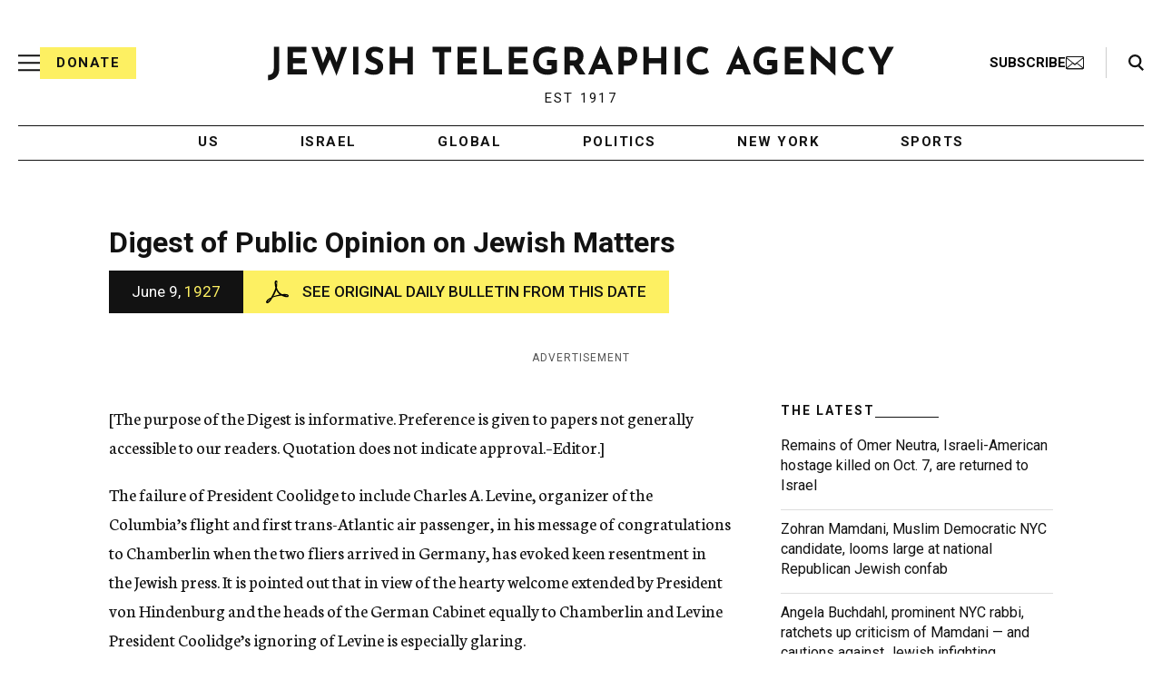

--- FILE ---
content_type: text/html; charset=utf-8
request_url: https://www.google.com/recaptcha/api2/anchor?ar=1&k=6LfzUnwUAAAAACgF2tcUuRqXc8Q-vtSf7AKGhgid&co=aHR0cHM6Ly93d3cuanRhLm9yZzo0NDM.&hl=en&v=cLm1zuaUXPLFw7nzKiQTH1dX&size=normal&anchor-ms=20000&execute-ms=15000&cb=nzd3k1ude4jd
body_size: 45361
content:
<!DOCTYPE HTML><html dir="ltr" lang="en"><head><meta http-equiv="Content-Type" content="text/html; charset=UTF-8">
<meta http-equiv="X-UA-Compatible" content="IE=edge">
<title>reCAPTCHA</title>
<style type="text/css">
/* cyrillic-ext */
@font-face {
  font-family: 'Roboto';
  font-style: normal;
  font-weight: 400;
  src: url(//fonts.gstatic.com/s/roboto/v18/KFOmCnqEu92Fr1Mu72xKKTU1Kvnz.woff2) format('woff2');
  unicode-range: U+0460-052F, U+1C80-1C8A, U+20B4, U+2DE0-2DFF, U+A640-A69F, U+FE2E-FE2F;
}
/* cyrillic */
@font-face {
  font-family: 'Roboto';
  font-style: normal;
  font-weight: 400;
  src: url(//fonts.gstatic.com/s/roboto/v18/KFOmCnqEu92Fr1Mu5mxKKTU1Kvnz.woff2) format('woff2');
  unicode-range: U+0301, U+0400-045F, U+0490-0491, U+04B0-04B1, U+2116;
}
/* greek-ext */
@font-face {
  font-family: 'Roboto';
  font-style: normal;
  font-weight: 400;
  src: url(//fonts.gstatic.com/s/roboto/v18/KFOmCnqEu92Fr1Mu7mxKKTU1Kvnz.woff2) format('woff2');
  unicode-range: U+1F00-1FFF;
}
/* greek */
@font-face {
  font-family: 'Roboto';
  font-style: normal;
  font-weight: 400;
  src: url(//fonts.gstatic.com/s/roboto/v18/KFOmCnqEu92Fr1Mu4WxKKTU1Kvnz.woff2) format('woff2');
  unicode-range: U+0370-0377, U+037A-037F, U+0384-038A, U+038C, U+038E-03A1, U+03A3-03FF;
}
/* vietnamese */
@font-face {
  font-family: 'Roboto';
  font-style: normal;
  font-weight: 400;
  src: url(//fonts.gstatic.com/s/roboto/v18/KFOmCnqEu92Fr1Mu7WxKKTU1Kvnz.woff2) format('woff2');
  unicode-range: U+0102-0103, U+0110-0111, U+0128-0129, U+0168-0169, U+01A0-01A1, U+01AF-01B0, U+0300-0301, U+0303-0304, U+0308-0309, U+0323, U+0329, U+1EA0-1EF9, U+20AB;
}
/* latin-ext */
@font-face {
  font-family: 'Roboto';
  font-style: normal;
  font-weight: 400;
  src: url(//fonts.gstatic.com/s/roboto/v18/KFOmCnqEu92Fr1Mu7GxKKTU1Kvnz.woff2) format('woff2');
  unicode-range: U+0100-02BA, U+02BD-02C5, U+02C7-02CC, U+02CE-02D7, U+02DD-02FF, U+0304, U+0308, U+0329, U+1D00-1DBF, U+1E00-1E9F, U+1EF2-1EFF, U+2020, U+20A0-20AB, U+20AD-20C0, U+2113, U+2C60-2C7F, U+A720-A7FF;
}
/* latin */
@font-face {
  font-family: 'Roboto';
  font-style: normal;
  font-weight: 400;
  src: url(//fonts.gstatic.com/s/roboto/v18/KFOmCnqEu92Fr1Mu4mxKKTU1Kg.woff2) format('woff2');
  unicode-range: U+0000-00FF, U+0131, U+0152-0153, U+02BB-02BC, U+02C6, U+02DA, U+02DC, U+0304, U+0308, U+0329, U+2000-206F, U+20AC, U+2122, U+2191, U+2193, U+2212, U+2215, U+FEFF, U+FFFD;
}
/* cyrillic-ext */
@font-face {
  font-family: 'Roboto';
  font-style: normal;
  font-weight: 500;
  src: url(//fonts.gstatic.com/s/roboto/v18/KFOlCnqEu92Fr1MmEU9fCRc4AMP6lbBP.woff2) format('woff2');
  unicode-range: U+0460-052F, U+1C80-1C8A, U+20B4, U+2DE0-2DFF, U+A640-A69F, U+FE2E-FE2F;
}
/* cyrillic */
@font-face {
  font-family: 'Roboto';
  font-style: normal;
  font-weight: 500;
  src: url(//fonts.gstatic.com/s/roboto/v18/KFOlCnqEu92Fr1MmEU9fABc4AMP6lbBP.woff2) format('woff2');
  unicode-range: U+0301, U+0400-045F, U+0490-0491, U+04B0-04B1, U+2116;
}
/* greek-ext */
@font-face {
  font-family: 'Roboto';
  font-style: normal;
  font-weight: 500;
  src: url(//fonts.gstatic.com/s/roboto/v18/KFOlCnqEu92Fr1MmEU9fCBc4AMP6lbBP.woff2) format('woff2');
  unicode-range: U+1F00-1FFF;
}
/* greek */
@font-face {
  font-family: 'Roboto';
  font-style: normal;
  font-weight: 500;
  src: url(//fonts.gstatic.com/s/roboto/v18/KFOlCnqEu92Fr1MmEU9fBxc4AMP6lbBP.woff2) format('woff2');
  unicode-range: U+0370-0377, U+037A-037F, U+0384-038A, U+038C, U+038E-03A1, U+03A3-03FF;
}
/* vietnamese */
@font-face {
  font-family: 'Roboto';
  font-style: normal;
  font-weight: 500;
  src: url(//fonts.gstatic.com/s/roboto/v18/KFOlCnqEu92Fr1MmEU9fCxc4AMP6lbBP.woff2) format('woff2');
  unicode-range: U+0102-0103, U+0110-0111, U+0128-0129, U+0168-0169, U+01A0-01A1, U+01AF-01B0, U+0300-0301, U+0303-0304, U+0308-0309, U+0323, U+0329, U+1EA0-1EF9, U+20AB;
}
/* latin-ext */
@font-face {
  font-family: 'Roboto';
  font-style: normal;
  font-weight: 500;
  src: url(//fonts.gstatic.com/s/roboto/v18/KFOlCnqEu92Fr1MmEU9fChc4AMP6lbBP.woff2) format('woff2');
  unicode-range: U+0100-02BA, U+02BD-02C5, U+02C7-02CC, U+02CE-02D7, U+02DD-02FF, U+0304, U+0308, U+0329, U+1D00-1DBF, U+1E00-1E9F, U+1EF2-1EFF, U+2020, U+20A0-20AB, U+20AD-20C0, U+2113, U+2C60-2C7F, U+A720-A7FF;
}
/* latin */
@font-face {
  font-family: 'Roboto';
  font-style: normal;
  font-weight: 500;
  src: url(//fonts.gstatic.com/s/roboto/v18/KFOlCnqEu92Fr1MmEU9fBBc4AMP6lQ.woff2) format('woff2');
  unicode-range: U+0000-00FF, U+0131, U+0152-0153, U+02BB-02BC, U+02C6, U+02DA, U+02DC, U+0304, U+0308, U+0329, U+2000-206F, U+20AC, U+2122, U+2191, U+2193, U+2212, U+2215, U+FEFF, U+FFFD;
}
/* cyrillic-ext */
@font-face {
  font-family: 'Roboto';
  font-style: normal;
  font-weight: 900;
  src: url(//fonts.gstatic.com/s/roboto/v18/KFOlCnqEu92Fr1MmYUtfCRc4AMP6lbBP.woff2) format('woff2');
  unicode-range: U+0460-052F, U+1C80-1C8A, U+20B4, U+2DE0-2DFF, U+A640-A69F, U+FE2E-FE2F;
}
/* cyrillic */
@font-face {
  font-family: 'Roboto';
  font-style: normal;
  font-weight: 900;
  src: url(//fonts.gstatic.com/s/roboto/v18/KFOlCnqEu92Fr1MmYUtfABc4AMP6lbBP.woff2) format('woff2');
  unicode-range: U+0301, U+0400-045F, U+0490-0491, U+04B0-04B1, U+2116;
}
/* greek-ext */
@font-face {
  font-family: 'Roboto';
  font-style: normal;
  font-weight: 900;
  src: url(//fonts.gstatic.com/s/roboto/v18/KFOlCnqEu92Fr1MmYUtfCBc4AMP6lbBP.woff2) format('woff2');
  unicode-range: U+1F00-1FFF;
}
/* greek */
@font-face {
  font-family: 'Roboto';
  font-style: normal;
  font-weight: 900;
  src: url(//fonts.gstatic.com/s/roboto/v18/KFOlCnqEu92Fr1MmYUtfBxc4AMP6lbBP.woff2) format('woff2');
  unicode-range: U+0370-0377, U+037A-037F, U+0384-038A, U+038C, U+038E-03A1, U+03A3-03FF;
}
/* vietnamese */
@font-face {
  font-family: 'Roboto';
  font-style: normal;
  font-weight: 900;
  src: url(//fonts.gstatic.com/s/roboto/v18/KFOlCnqEu92Fr1MmYUtfCxc4AMP6lbBP.woff2) format('woff2');
  unicode-range: U+0102-0103, U+0110-0111, U+0128-0129, U+0168-0169, U+01A0-01A1, U+01AF-01B0, U+0300-0301, U+0303-0304, U+0308-0309, U+0323, U+0329, U+1EA0-1EF9, U+20AB;
}
/* latin-ext */
@font-face {
  font-family: 'Roboto';
  font-style: normal;
  font-weight: 900;
  src: url(//fonts.gstatic.com/s/roboto/v18/KFOlCnqEu92Fr1MmYUtfChc4AMP6lbBP.woff2) format('woff2');
  unicode-range: U+0100-02BA, U+02BD-02C5, U+02C7-02CC, U+02CE-02D7, U+02DD-02FF, U+0304, U+0308, U+0329, U+1D00-1DBF, U+1E00-1E9F, U+1EF2-1EFF, U+2020, U+20A0-20AB, U+20AD-20C0, U+2113, U+2C60-2C7F, U+A720-A7FF;
}
/* latin */
@font-face {
  font-family: 'Roboto';
  font-style: normal;
  font-weight: 900;
  src: url(//fonts.gstatic.com/s/roboto/v18/KFOlCnqEu92Fr1MmYUtfBBc4AMP6lQ.woff2) format('woff2');
  unicode-range: U+0000-00FF, U+0131, U+0152-0153, U+02BB-02BC, U+02C6, U+02DA, U+02DC, U+0304, U+0308, U+0329, U+2000-206F, U+20AC, U+2122, U+2191, U+2193, U+2212, U+2215, U+FEFF, U+FFFD;
}

</style>
<link rel="stylesheet" type="text/css" href="https://www.gstatic.com/recaptcha/releases/cLm1zuaUXPLFw7nzKiQTH1dX/styles__ltr.css">
<script nonce="lvEXNZI9YcdwwF6hX6T89w" type="text/javascript">window['__recaptcha_api'] = 'https://www.google.com/recaptcha/api2/';</script>
<script type="text/javascript" src="https://www.gstatic.com/recaptcha/releases/cLm1zuaUXPLFw7nzKiQTH1dX/recaptcha__en.js" nonce="lvEXNZI9YcdwwF6hX6T89w">
      
    </script></head>
<body><div id="rc-anchor-alert" class="rc-anchor-alert"></div>
<input type="hidden" id="recaptcha-token" value="[base64]">
<script type="text/javascript" nonce="lvEXNZI9YcdwwF6hX6T89w">
      recaptcha.anchor.Main.init("[\x22ainput\x22,[\x22bgdata\x22,\x22\x22,\[base64]/[base64]/[base64]/[base64]/[base64]/[base64]/[base64]\\u003d\\u003d\x22,\[base64]\\u003d\x22,\x22w5rCpcOwCsK4w6TCsyXDoh/[base64]/CtMK6w6d1w6IyB8OFwqpZw7bDl1/Ch8KjU8KBw7nCkcKHOcK6wprCmcOoQMOYUcKiw4jDkMOjwo0iw5cfwpXDpn0cwoLCnQTDkcKFwqJYw6/ClsOSXUjCosOxGTPDvWvCq8KrBjPCgMOhw4XDrlQVwoxvw7FrCMK1AG9/fiUVw7djwrPDvBU/QcOyAsKNe8OWw4/[base64]/w7taw6BKOAwTw4zDiMKcS8OAXMKOwoJpwrnDn3HDksKuLDbDpwzClcOUw6VhMjrDg0NKwp4Rw6UCDlzDosOLw7J/IkjCpMK/QA3DjFwYwo/CgCLCp3HDngsowqrDgwvDrCFtEGhJw5zCjC/CusKTaQNlUsOVDXjCncO/w6XDlibCncKmY1NPw6JEwqNLXRHCnjHDncOtw5Q7w6bCqAHDgAhJwr3Dgwl6FHgwwqEVworDoMOMw4M2w5d6S8OMekciPQJ8QmnCu8KMw5APwoI3w7TDhsOnDMK6b8KeDU/Cu2HDj8Offw0PE3xew4BEBW7Ds8KMQ8K/[base64]/Ci1wtXMOiwoPDrcKVw6QTIG9uM3TCu8K0w5AOasOLMWvDhMKOQmDDssOSw5FodMK3K8K2IsKOBcKpwoZqwqLCnzAjwotPw4nDrxQVwoDDrk8TwojDh1VlUcOywph0w5vDoAjCon06wpLCssOLw4zCtsK5w7x/NVRBUFvCtQ1hYcKNVUrDsMKDTQJeXsOvwrk0HiEbWcOVw5zDjAfDs8KxFsOrQMOpCcKKw4JcTA8PeCcYXwZMwonDiWgDFztrw5RYw6Atw7bDoyNxZRJ1BHbCssKQw4R2fR0eIcKWw6HDgBHDn8OGJlTDuTMFGxNAwqHCkBAGwpsKUUbCkMOPwqvCmkHCqy/DtQM7w6fDo8Kfw7QRw5JvPkzCpcO4w5zDucOGa8O+HsOFwoJHw7wncAvDiMOXwoPCrmoLSUDChsOQAsKBw5Jtwo3Cn1ZJPsOcF8K2YUXCh1ZdGErDnH/[base64]/P8Kewp/DkMKlfTF5w47Ct8OAUsKWwqXDqSjDnWMDVsK5wqLDr8Oue8K7wqZUw5k3P3XCqMKZGhZnKDzDllrDjMKnw6nCmsKnw4bCnMOgLsK5woHDuxbDrVLDnGA+wpbDq8OyXsKFUsKjDXVZw6A0wqsjUyTDghVuw5XCiyfDhX12woPCnQ/Dp1p4w5bDm2cMw5A3w77DvjrCqyBhw6DCqDllFFsudH7Dj2I8FMK4D2vCp8OdGMOZwqJDTsKqworDksO2w5LCti3DnV4ENBQEC1wFw57DjRBpdCDCllhUworCksOUw5VGOMOJwqzDnkcEK8K0MxPCnFfCimgLwrXCosKxGxpPw6/DmRPClcO3BcK9w7E7wpkhw7otX8ObHcKKw6nDnsK5PBVfw4/[base64]/[base64]/Cg1XCkcOISsKUKsKjwovDmDlkbEl7Q8KAf8KHG8KfwobCgsOPw5cDw65xw57CiAcYwrbCuETDkWDCqEDCpH17w73DnMOTBsKawoJMdjs/wr3CosKjLU/Cs3NOwoBHw5giEMKDJBELScK7aWrDpgcmwqknwq3Cu8OHKMK/[base64]/DpsKjw4nDg3gFOcO+wpx+wp/DnAIzw4fDlmHClsK/w5hnwpfDtSPCrBlxwoQpRcKHw47DkkbDisKHw6nDrsO3w69OKcOYwqxiJsKFaMO0asKGwq7CqA4/wrELfh4mVEM1UW7DrcKFPFvDn8OSXcK0w7rCgRbCicKzdA16HsO6RGYPa8KebyzDiC1aAMK3wozCncKNHm7DrGvDhsORwq7Ck8KJTMOxw5HCqA7DocKWw6s7w4cyKjHDnxc5w6ZnwrNqJkZWwpTDjsKzU8OqSFbDvGU1woXDs8Otw7fDjmF+w4XDucKDcMKQU1B/[base64]/w50aw5HDvMK+QC7Dl8OnQsOpQMKJfcO1csKRPcOcwonCtScEwqUjQsOTKMKTw4pzw7ELUMOTSsO5e8ObasKuw5c8Z0XCrF3CtcOBwozDr8OPXcKIw5PDk8Khw4ZjEcKlJMOMw60Awp4sw65IwpIjwpTCqMOxwoLDmx5QGsKpJcOww6t0wqDCnsKaw4MdWgNfw4/Dq1p+PQvCkTkLEcKFwrsSwpDCgSdYwqHDuCPDocOSwozDuMOkw5LCvcOqwrxEWsKHDCDCqsKRLcK2dcKywqMgw5TDplwLwoTDon94w6/DilNMIyzDlhPDsMKEwoTDlsKow4NqF3Jgw7PCk8OgV8KZwodUwpvDqsOtw6HDkcKbCsO7w4TCqmgLw68qZhAhw5wkdMOUfwQOw6VuwpjDrVZ7w77DmsK6EQl4QTzDlyrDi8Oiw5bCisK0wqdKA1BkwqXDlh7CqcOUd2REwoPCtsKow7UAInkRw6/DhkTCrcKAwolrasOrRMKmwpTCsnTCtsOvwplEwq8TKsOcw6tDRcK0w7HCkcK7w5DDqWbDlcOGw5hNwpJJwo1NZcOBwpRawrTCj1haIV/CusO0w4IhRREfw53CpDzCkcK7w78Awq/DqnHDtFt7V2nDiFfDlk4CHmTDsgDCvsKRw5/CgsKhwqcgQcOiVcOPwpfDj3fCiWnDmQvDrjzDjEHCmcOLw6x9wrRlw4BgQATDkcObwpHDmMO5w63DoXLCnsK/[base64]/CrirDsMKSw5LDhcKmwrghecO7w7gvW8O2wozCg8KmwrRfTMKWwo1sw7LCnnDClMObwqcSK8O9SyVUw4LCgcO9BMKbMQRwfMOtwoobIcK+YMKrw4QLMGMRY8O8P8KqwqN/MMOdRMOxwrR0woTDnBjDlMOvw4vCqVDDpsOyKW3CuMK8NMKACsOgw4jDr19yDcOzwpvChsKyK8Omw7w7wobCm0s5w4oYNcK0w5TCksO0WcOrRGPCunIwbDZga3rCpyDCgcOuQVQiwpHDmFBvwqTDs8Kiw7LCuMO/LEPCuzbDgxPDsXBoZMOeITZ9w7HClMOKKcKBOVIrScKvw5sRw5/CgcOtTMKqa2bDhh3CrcK2E8OqH8K/woAVw7LCvjAlWMK9w7cSwptOw5Jfw4Bwwq8UwqHDicK6QlDDo3xjRwvDlV/CgDIzXzgmwqwvw47DsMOrwq8gfsKwNm9UbsOIGsKefsKhwphAwrtXYcO/HVsrwrXCkMOfwoPDljNRV0HCjQN1DsKJanXCs3XDt2LCjMOrYcOaw7/Ck8OJe8OPWlnChMOiwqdmw7I0XMO5wqLDhCvDqsK/ZjNNw5FFwrLCjUPCrifCpDcCwoJLJTPCvMO+wrbDiMOLSsOuwprCgDnDmh5LbRjCjhMvdWhVwrPCuMOqCsKUw7gEw7fCqF/ChMOGBmLCm8KYwozChlYaw757woHChDXDkMOBwqQowqIMNF3DlyXCmsODw4sDw5vCncOYwpbChcKDVxk4woXDnR9vJDXCnMKzEMOLBMKEwpFtbcKyCsKPwr8hF0x9NVtewrbDrHHCvSAMF8OcUW/DlMOWK2vCscKiFcKzwpByLHDDmQ9qKmXDm3JTw5FpwrjDr3cHw4kbIsKCT1A1FMKTw6UOwr58aBMKKMOZw4spZMK+eMOLWcO9ZWfCksO/w6x3w6rDmsKCwrLDi8OFFwXDt8KIdcOOccKlXmbDvDnDosOpw7DCs8Oqw7U8wq/[base64]/[base64]/[base64]/wpnCsMOXwoPDlhxiX8OBRT7Cl8Opw64Gw47DkMOMGMObfF/DhlbDhFNtw6HCqsKrw79OLV4kOcOYEnnCn8OHwo3Dv1RnRcOIZmbDskVcw4nCtsKxQzjDr1R1w43CvgXCt255CUzCrj0BBCcjN8KQwq/DvA3DkMKcdHcEwrpLwrHClWUCFsKpKCLDmXYrw7nCqwocTcOgwoLChjhSWA3CmcKkCQ8xdCPClERMw7pOw7RkJQZJw6E6f8O7c8K6IXQdFGhaw4LDp8KJaGjDpHs1SC/DvWJMWsKuKcK2w5F2fWN1woohwp/CniDCgsKiwrRcRD7DnsKkcEbCnkcIw75zDBJDJAJFwo7Dq8OVwqTChMK5w4LDp1bCn3poM8O7wpFFE8KJLGPCrGV9wq/[base64]/[base64]/G8Oqw7TDlMKuXRvDokfDksOBwpoQRiYxw7kmwoRRw5HCinnDqycMJsOFUjNRwqjCoivCkcOBE8KLNMO5FMKQw53CqsKAw55iSWpqw4PDtsOlw5DDkcK+w4opY8KMCMO+w79+w5zDgH7CpcKuwpvCgEHCsUx3Kw/DqMKTw4o+w63DjlzDiMO9acKOM8KSwrfDr8OFw7wqwpzCohjCncKZw57CvkXCscOnecOiN8OgQjzCtcOERMKQPkp8wqhaw6bDuGDCjsODw6ZAw6ETdV0pw5LDuMKowrzDssONwqPCjcKcw7QQw5tAI8K4ZsOzw5/CisK6w4PDuMKCwqodw57DhnFbeG8zAsOJw7gzwpHChHPDvFrDusORwo3DjzbCv8OAwod8w5fDhXPDiCEWw5h9BMK6V8K1IknDjMKOwocNKcKhZxE8TsKTwo9yw7nCvHbDjsOaw5wKK3Qjw6s0aXJQw4R/LcOgZk/DgMK2dGDCm8OJHcKLBkbCojvCrMOTw4DCocKsCBhZw4ZQwr9IfAZHAcOPTcKRwq3CkMKnNW/DjsKQwoIPwr5qw6ofwrHDqsKxXsOUwpnDpH/[base64]/DqMOBQ8OCHUrDsMOkS8OxUcKmwqbDkcKvNQhuc8Orw5bCi37Cl3oOwrcZccKWwrDCgsOVGy0gecOqw6fDsGgRV8K1w7rCi3bDmsOHw5ZQVHtHwr3DsCDCkMOgwqcDwrDDsMOhwrXDkhhMXGvCpcKWJMKmw4LCrcK9wos+w4jCjcKeaHrDuMKPcAXDicKPcz/Cpz7CgsOEIQDCsT/DocK/w7J1e8OLb8KNMcKEKDbDn8OSYsOOFMKyR8KTw7fDqcKjVjIqw4PDjMOML0jDtcOdB8KmC8ONwppcwoF/[base64]/CtMK1asObScOYHcO5w6lzPMKqKxIlRQ3CtUTCgcKFwq1kTWvDumM0czR9DjQfFcK9wrzCqcObDcOLS3ZuCEfCrMKwcMOXUsOfwrFcdMKqwotCGsK/[base64]/w7HCoETCnsKGdMKewrPDkcK+CMKlwq7CpWLCm8O7DALCv1siV8Kgwr3CicKacBR/[base64]/DoMOFw6NuU8KgwpXCtEA9w6PCncKpwp4Jw4XCh2R3bMO7RiLDj8KcOsOKwqMnw4Q1PEjDncKFLxPCom8MwowfQ8O3wovDlg/[base64]/[base64]/CqFDDgMKdwqLCqW8tElw8ewIFWsKJO8Kpw7DDsDjDg1tVwpvCtWVVY0HCgD3Cj8OUwrjCkTUuUsOsw60Jwp5uw7/[base64]/CskDCvMOKwrnDuMKQFMOQw7hwK2pYRVbCiFrCmTZcw5DDv8OfWwIwTMObwoXCoHLCsi9nwr3Dj2M5UsKOHFvCqSvClsK0A8OzCRDDicOKWcKdE8Knw7/Crg41A0bDnWE1woZRwrzDq8OObsKkEsK3asOaw6LDkcO6wpVhw44mw7DDu17CjBkOY39rw50Zw6jClRMlaEkYbQxswoMOcV1zAsOGwoPCmH3Cly4LG8OAw6plw4UkwoXDosODwr05Bk/Ct8KeJ1bDgkEowosLwr3DnMKtdcOvwrVVwrjDsVRUOMO8w5zCuFDDjwfCvcKXw5RPwqx9K0lgwpXDqMK4w7XCkRxsw5/[base64]/Dn8OtSC/ChWUWwprDm8O1RMKROVFkw5rDkgkzVgAJw7QzwrEOLcO8M8KCMALDvsK6LnDDp8OfIkrDu8ONSTwRG2oXZMOQw4c/SkstwoxUJV3CuwkLcT5sWyIiZ2bCtMOBwqPCi8K2QsK7BjDCmgXDusO4b8Okw4LCuRIeME8Xw5/DocOqbEfDpcOlwphkWcOrw7k/wrTDtADDj8K9OTAWEXUVecKXGHELw5LCiXrCtnjCmEvCnMKyw5/Do059ey8yw77DoXR3wrxfw49QFsOlZxnDksKYBMOlwphOK8Odw57Cm8KOcCHCmsK/wrF6w5DCmsOmaSgkVsK+wqbDgsKTwrUnJXlZCztDwrnCrsKJwojDoMKCWsOQAMOowqPCnsOceGtDwrJewrxAdUkRw5HCpz3DmDdJdsK7w65AMnIEwqXCpMKTOlzDtmcocT1KYMKXZ8OKwofDg8Ozw7Y8KcOPw67DosOkwrJ2A0UzA8Kbw7pzRcKOWB/DvXfDrFsbVcOzw4DDjHJFciMgwo3DmGEswozDhzMRWWElBsOtXHoAw4XDtnrCosK+JMKuw4XCvk90wopZTnkRWAzCj8OCw68FwrjDscOEGEtqb8KZbw/Cn3fCrsORb1gOCVTChMOuCx9sOBUNw6UDw5XDvBfDt8KFIcOQZ3PDscOrKQfDrsKAHTQrw5TCo37DnsOZw6jDqMKpwpYpw5rDo8OMXyPDlUrDjk4rwq0Nw4/CtRlOw6HChBjDkD1+w4/[base64]/wqh4c8OmTMKgwoI3M8KlwqcIw78kGVsQw4QhwpUWKcOZCU3CuyvCpA9uw47DqcKvwrPCrMKmw4XDkijCuUbDpMKHRsK9w7vCnsKqN8Ouw6jDkyp3wqhTE8KQw5ZKwpt+wpPDrsKTCcKpwrJGwr8pZhvDjMOZwpnCiRwuw5TDu8KEF8OMw5dnw5rDg2LCrcO3w6/DvcK7PxfDuyzDj8O1w4YmwrXDmsKLwr1SwpsUBHvDqmnCqV/CocO6EcKDw5wnGTjDqcKewqR5ZDfDjcKJw6nDtD7Cn8OPw7bCn8OYUUZ2TsKIKz/CsMKAw5ZGKMOxw7pRwrEQw57CnsOFN0vCrcKZdAQ4acOjw6hdTlJlEXLClEfCjSkSwrZHw6V+ISpGEcOuw5ElDi3CoVbDsFwSw4FYYDLCl8OdCmXDjcKAVnnCmsKrwotoLVx0aQQuDBjCjMOyw5HCuETCksOYSMOZwoAMwpgrVcOCwoBiw4/[base64]/DqcKTwoQqbzzCrVfDgGgwwrIPwqHCjcO9WB7DjsOlFRbDvMOJRcO7aWfCjxd+w6BKwq/CgSEvCMO1Lxcowr4Ea8KZwrHDtUPCjRzDhCHCncOuwojDg8KFQMOYcUZfw5VNexBTTcOiQGjCocKAEMKAw48eRhbDkiYHXl/DnsKUw5EgS8OMSC9SwrEHwpkOwo5rw7zClVTCtMKuPU4IaMOccsOPecKCOk9ZwrrDmV8Ow5YnQQvClMK5wqA4QFBQw6Yowo/CrsKxPMOOLA4xcVfChsKHD8OZZ8OabF0DHWjDhcKKVMOjw7jCjjbDslNefHjDkgQdb1AIw4zDnxPDmgDDp3nCusK/wrDDtMOHRcOmL8Osw5VzQUAdZ8ODw7LDvMKsEcOZcA9YLcKMw61DwqjCsWlIwo/CqMOdwqojw6hbw4nDq3XDmnjDvh/CtsO7dMOQTCJAwonCgyLDshkKT0TCmTvCsMOjwrnDpcOeQWpRwr/[base64]/[base64]/Djkh5QC3Dk0INw7N7Dn1gL8KAw63CsToWZVzCuEDCosO/[base64]/[base64]/[base64]/DCTCpUHDkMO0w6vCvQkgWkvCjGTCqMOAC8Oww4DDmTzCqDDCqVtyw7rCsMKsTWfChCEjUhLDn8O8b8KrCyjDsD7DkcKka8KuBMOBw6/DsFh0w73DkMKsNXIgwoPDpBTDhjEPwphIwrXDolJWJiTCiBjCmhwYAVDDsAXDrnvCuHTDmiYuNwhZa2rDqxggO1I9wrlqZ8OGcnssbWbDvWFNwr1XXcOdMcOUG2wwS8OMwp/CiE5ob8OGdMOIMsOKw5ljwr5wwq3CiSU0wrdAw5DDjzHCh8KRDlDCgV4Ww4LCocKCw68aw5Umw4wgTMO5wrBnw6zDtm/DuXkVRB1dwprCjMKIZsOZJsO/EcOWw5/[base64]/DlBrDkTrCr11CwpBVw75cw5Z2FDtpA2VBIMOsWsOtwqwgw7jCgHxAKT0gw7nCtcOIOsOCfXkFwqXDqMKGw6fDh8K3wqchw7jDn8OHO8K7wqLChsOCbikKw4/CkSjCthnCo1PCmUzCsFLDmGFYb3sUwqZ/wrDDl116wqHCr8OcwprDi8Oaw6E+wpUqB8K6w4ZdLVUHw5NUAcOAwodIw5QYOF4Jw60Nei/CqsOtZD5+wo/[base64]/Dr2dFesKdw6nCr0Z+woYQOcKrw55XOB5MeQRwOMK6eSM7acO3w48CQihrw69fwr3Dp8O6bMO1w6vDmBfDhMOFSMKiwrQeT8KMw4EawogOYsOPOMOYS0HCn0rDkx/CvcK7ZcOOwohBYsKow4MeS8KlB8OOWALDtsOoGDLCoyTDrMObaTfCnGVIwqgewqrCqsOuPEbDk8KFw4Zjw6DClS7DmzjCt8O5Lg0ODsKJYMK+w7DDrcKhUcO5RABkAz9JwrbDsl/CrcOCw6rCs8O7VsO4ASTCnkRgwrDDoMKcwrLDosO2Ri/[base64]/CvyxiWhPDiiHCnyBowqElw6bCvMK0KMKkScK7wqFgCmAowq/Ch8KCw5bCj8O5wrMOaBlKIsKbMcOgwpNNbRNRwoRVw5rDuMOmw74wwrLDqCgkwrDCm1lRw6vDuMOMQ1bDksO2woEWw4/CohfCtFjCisKAw4Nsw47CihvDkMKpw6UkUcOLZUPDlMKMw7x9IMKbMMKewqtsw5UPNsOtwolvw6cgAk7CryAjwrh7ZhnCgBFtHRnCgArClXUnwog9w6XDtmtlaMOddMK/IRnCnMO1wojCpUk7wqzDl8OwU8OTBsOdYWEqw7PDmsKjGcKiwrUTwqY4wprDuj3Co1QVYlFtTMOqw78aLsONw67CksKyw6kle3BiwpXDgijCucKTQV1vJ0zCvTrDl1wGYE5uw6LDtWlSXMK/[base64]/wpDDpz8qw6PCuV9zZsKJw4vCqMK0AsK9wpghw5/[base64]/Dr8O/Q8OYwrVHwqTChsK+wrcsBlnCisK7JMOqUMONN2sGw6EobWMrw6nDksKLwrs6XcKMW8O8EsKHwobCpWrCpzRSw5zDlMOOwozDuXrCkTQLwpQQHzvCpix2G8O6w5hNwrrDvMKQf1Y5B8ORV8Omwr/DtsKFw6TCqcOdKCbDosOvRcKsw6vDqSLCl8KuAWhtwoAOw6/DlsKIw69rI8K1b0bDt8K6w5PCmWfDqcOkTMOiwrd0KAJyLwdxNThRwoHDlsKuRFNpw6LDkysAwoF2FsKvw5nDn8Ktw4vCqhgqfD9TQjFMSFxXw7rDhzsEGMOUw5w1w6/CoD1IUcOYJ8OJWMKHwoHCisOYVUMeSSPDkXt2MMO5KiDCjGQGw6vDsMOhdMOlw6TDhUzCqsKuwrJMwqpBdsKNw7/CjcOew69Sw7LDhMKfwqHDlgbCuiXDq1nCgMKZw7PDshjCiMOVwqDDkMKXP1sYw7Ekw4NBd8OYcg3DjsK7XyrDqsK0H2/CmETDi8KwHcO9V1sJw4jCu2QtwrIuwo4Hw4/ClA/[base64]/w6HCg8OVMUVAVMK+A8OLfMKCAj10FsK5w5TCglXDpMOJwrVjPcKUF3gqRMOmwpLCuMOobMO2w6FFVMOowognI2rDoW3CjsKhwo1vX8Oyw5A1HyBMwqg/ScO0CsOrwq4zRMKxdx4TwpfDp8Kswrh6w4DDo8K0G2XCkUXCm1AzA8Kmw6QFwqvClE8cTmN1F249wqUkOEFeA8O/[base64]/DtDdSUsOkw5vClsOOAsOWwpBdw6PDqS86Kk0SOcOTOkDCl8Omw4xBF8O8wqcUJFckw7jDkcOTwrnCtcKkQMKsw5wHZ8KBw7LDoArDvMKiA8OBwp0rw43DoGUtawDDlsKTUnk1B8O4Aj1HIx7DuB/CscOfw4DCtgEcJhhmHAzCq8OuGcKFZTIGwrEPJcOGw653L8OlHMO2wpN6GF9RwoPDhMOeagzDuMOcw70vw4TDn8Kbw4TDoUrDmsOcwqpcHsKXaGXCg8OGw6vDjSx/[base64]/CvyBhUcK8OMK+aBvCoUvDm8O5w7zCrMOhwrAoBQDCjD9FwrJceilPGcK4bG5EKGnDjwB/RhJ9ZHE+aFBZbB/CqhdWQsK1w5MJw4/CvcO+JsOEw5Ylw6hUe3DCvcOPwrllRj/[base64]/CtsKNPWbDlMO6w5/CrGXDuwTDnCkDUwTDlMOew5MePsOnwqFBP8OOGcO8w4djZlXCqzzCl1/[base64]/CscKrwozCvsKqf8OEN27Dr2LDsR0keMKFUsKgEX47w4TDngZkVsKDw5VCwpImwohDwrYzw5zDhsOCdcK0U8OkMT0ywoJdw60Hw5LDmnIbOXTDiV9mYE9Pw6JBMxM0woBHfxjCtMKtOwIcPVIpw5rCuTBGcsKMw4Akw7jCnsOfPQlFw4/[base64]/[base64]/[base64]/[base64]/[base64]/DqMK0w6YZDsKEEMOWGsKNw4PDiiAmSEFcw6/CjDZzwoTDrcO8wptHCMKrwohjw4PCqsOrwoFqwq0mBh1kL8KFw4cFwqFDbHbDi8ODBQM7w7k8CUrDkcOlwoNMc8KrwrLDiDsDwqMxw4vClH7CrVEnw6nCnD8LAUF3BHNpR8K7wq8IwqcQXcO2wp8/woFIXBzCrcKmw5Zlw4R9K8OXw5vDniAhwqXDo1vDqiVLJkMlw7wSZMKEBMO8w7VHw7M1F8K8wq/[base64]/[base64]/[base64]/DmTcPQQpGw4DDjcOuw5JKw6rDlxPClkzDvwIawoDDrTzDnzTCr1kdw4AaPXxnwqDDmBDClcOtw4DCmgbDo8OiNcOGWMKSw5wEWUEPw7Rhwq86RBPDum/CoFDDiinCsy/CvMOre8Otw70Twr3DvGjDmsK6woBTwo7Dr8OTDXRHAMOebcOewpkbwrcCw5g8MWrDjQfDj8OhUBjCuMOtbVYWw4pHbcK5w4ICw7xBcGc4w4fDtRDDknnDk8OdGMO5LV/DmHNAB8KEwqbDtMOlwrfDgh85PDjDi0XCvsOCw5PDowvCrmzCjsK7ShrDhHXDtXTDlyfDqG7DnsKIwrw2Q8KjY1HDrHVRID3Cg8Kew6EVwrQwRcOdw5JIw5jCpcKHw4o/wrvDlMKZwrDCuH/DrjgswqbDuBzCswQ+ZlpraVEFwos8WMO6wr5Vw5RpwoLDnwLDp2pvBShnwo7Cn8OUOSYswq/Dk8KWw6/CgcOvMDTClMK9RnzCoS/Dh3nDnsOlw7vCnAZYwpcRdz1XNcKZDC/Dox4gQkDDvcOPwr7DlMKGbSDDpMOYw5MICsK1w7jDpcOIw4zChcKQTMOFwrlVw5ETwpfDkMKGwpPDu8KLwo/DscKMw5HCvXhkKz7ChMKLZMKLHRNawoN8wrnCuMK/w63DoQnCscKjwq7DiAN/C0wAEk3Du2PDj8OEw6VAwqcHScKxwofCmMO4w6siw78bw64GwrQ+woBoEsOyJMKuFsO4f8K3w7USHMOlfsOMwovDpAzClMKOJi3Cn8K1w6g6wrZaBBRUT3HCm2NFwq/DusOKVV5ywoHCniHCrSk9VsOWVW8lPyBab8OxYlpqOMOdC8O/Q2TDr8OVcnPDuMKhwohPVXjCvsKEwpjDvlbDpEXDpCtbw7nCkcO3KsOYasO/T23Dj8KMeMKNwqzDgR/ChSIZwpnCisKjwpjCq3XCgxbChsOzFMKaHWFpOcK3w6HDncKbwr0dw5bDvMK4UsOEw7FIwqgAbAfDqcKLw5J7fwVww5h+EB7DsQrDuQbChjVIw70PfsK/wr/DoD5KwrtNbCLCsi/ChcKXRFRLw78KasKwwoM6UcKyw4ANElDCmE7Cs0FQw6rDvcKEw7p/w5FrD1jDqsORw4/CrgVywozCuBnDs8OWe2dWw5VaLMOuw5MuL8OmasOye8KQwrbCvMKUwp4OO8OSw64HBwfCuxIIIC7DrlwUb8KqNsOXFSIfw4dfwobDjsOeWsO2w5LDi8OVWcO0asKsWcKmwoTDoG/DpkYISgwHwpbCh8KoG8KXw5LCnMKLZlAYFlZKOcOlV33DsMOLB2zCtXsvYcKmwrjDkMObw6FWR8KaHcKXwqYRw64eYirCosONw7XCgsKxLi4ow5wTw7PCl8KwfcKiHsOLYcKCNsKPJ0YSw6YqdWJhEGHCv2pAw7/DpgpawqddNTl/bcOEWcK8wr0oD8KPCwUYwpQgcMK6w6EgNcOJw7kRwpwhKCbCtMOow5p8GcKCw5hJHsOvFDPCsWHChEvDgwzCoSPCjXpIc8OkUcO5w40BAjMwA8Kjw6/CnB4OcMKxw4h7BcK3F8Obwr0twqAlwrEHw4fCtRTCpcOkRMKDEsOzRxjDtcKtwp9MA27DvW9lw4pBw5/DvWs8w500WA9iM1/DjQREGMKDBsKVw4RSccOcw5HCn8OqwoQEeSbCv8KNw7LDscKkRsKqL1R9PTYzw7I3wqMPw6Viwp7CsTPChMKbw5ICwqNKKMOzLifCm2paw6/DhsKhwrHCsXTDgEACUMOqdsKGdcK+cMOEChLCoicpZCwWVTvDsitWw5HCmMOuYsOiw5Y3ZcOCCsK0DcKaYGBsQzFOOTDCsHsNwqFXw7rDgVxsR8Ktw5nCpsOIGsKyw5RQBEkCOMOgwpHDhx/DujDCjMO3ZkkTwpISwoRZcMK8a2zDksORw7fCvQrCuUVawpfDoV/CjwrCgAILwpvCtcO7w6Msw6kQI8KmEH7DpMObRMKywpvDgwhDw5zDgsKEUi4AQcKyI0wQE8OaaWTChMKxwoTDsD9uAx8Cw5jCrsOGw44qwpHDn1LDqwZ5w7TDpCcTwrFMZmcwP3vCkMOrw5rCqMKxw70TOS/CsQdmwpd3U8KUbMK5w4/[base64]/Dh05LATwYw6IcwqRGV8OEGGRAQ8KbLkLDhwlmV8Ocw5J3w7DCocOlNcKSw7bCjsOhwpQBH2jCp8KQwo/[base64]/[base64]/DtyVPJsKgKsKpw7jDhsKaw5PCvMKxR8Kdw6nCt0LDkjnDpCp5wqd0w6R/wrJUPMKIw5HDvMOkLcKQw7jCoQDDj8KycMOrwpzCiMOFw5vDgMK0wrxTw4AQw7EkYRDCvlHDqjAVDMKuVsKJPMK6w53Cglxpw69XeQ/CpzEpw7IzEi/Dl8KBwoHDh8KfwqTDkxIfw63Cg8KSJMOgwo8Dw7JuO8Ogw51xEMO0wrHDgXfDjsKxw53DjVI/EMKcw5tWJxXCg8KxNlzCmcOVIHZZSQjDswLCmm5iw5s/V8KMDMOkw7XCt8OxJG3DnsKawovDqMOkwoRrw7ttMcKlwpDCpcOAw47CnBPDpMKFIQMof3vDoMK+wp4EKxIuwovDghReFsKmw4M6YMKUGEHCvDDCjjnDl08MVi/DoMOtwptfAcO4NBLCscKhD1F2wpHCvMKkwpnDn3/DqV9+w7gIUMKTOsO8TRo2wqPDsh7DoMO1cmHCrE8dwqjDtsKawpVVAcOuUAXCkcKodDPCtk9xBMOofcKGwp/[base64]/CtcKNMQDCgMOww4HDnwvDvcO+HSIOwrtbwposN8ORw7Z+b33CmT5Uw64bAcOUf2jCsR/CrzbDi3p/GsO0HMKSc8ONBsKGdsO5w68cPlNcDSHCg8OSaizCusKww6XDvFfCqcK5w6E6ZlnDtnLClXdiwoMKJsKKT8OawpNjTWIcVcKIwptOIsK8X0bDm2PDjgUhSx8QZMKcwoVIZMK/wpFTwqovw5XCrE5Rwq5PQhHDrcOMa8OMLFzDvx1pBkzDk0PCisOhXcO1GTYsaX7DocO4wqvDjnzCuzwiw7nCjR/DjcKNw67DssOYEMOsw5nDqcKlRxM1IMKDw4PDt1pXw4TDol7DpsOlKlvCtGpDUT4bw6HCsHLCpMKjw4PDpGxIw5Iswo5Gw7QnUF/ClgHDhsKcw53CqMKsQcKlHldmfBbDssK2G1PDj00Mw4HChHJRw5odH0cicBhJwrLCisKVJS0EwofClltuw5MAwrjCoMOBY2jDs8K7wp3CgUTCiQF9w6fCvcKAFsKhwqnCncKQw7JCwoUUA8KeD8OEH8OQwoXDm8KPw7TDh0TCh2DDscO5bMKKw6vCpMKnQMO/wq4HcCDClTfDh3Jxwp3DpxFawr7CtMOWDMO4J8ONKg3Dl2jCnMOBS8ONwqlfw47CrMKzwqrDkhIQNMOwDxjCo0zCn1LCrlzDon0Jwq0cEcOow5zCmsKrw7tkO3nCvQsbPnbDhsK9dcOYSWhlw7dQAMO/U8OGw4nCo8O7V1TDrsKcwonDsHVuwr/CucOGFcOCSMKePz7CssO1UMO3bgYtw4QSwpPCu8O/IsOMFsOdwobChw/[base64]/A2vClMKRwp9KbcOBwrQfwr4gCsO8dQoLbcODw5NFaWN8wp8ZQcOUw7oLwqN1C8OyQjPDn8OFwrg6w7fDgMKXEMKMwo0\\u003d\x22],null,[\x22conf\x22,null,\x226LfzUnwUAAAAACgF2tcUuRqXc8Q-vtSf7AKGhgid\x22,0,null,null,null,0,[21,125,63,73,95,87,41,43,42,83,102,105,109,121],[5339200,627],0,null,null,null,null,0,null,0,1,700,1,null,0,\x22CvkBEg8I8ajhFRgAOgZUOU5CNWISDwjmjuIVGAA6BlFCb29IYxIPCJrO4xUYAToGcWNKRTNkEg8I8M3jFRgBOgZmSVZJaGISDwjiyqA3GAE6BmdMTkNIYxIPCN6/tzcYADoGZWF6dTZkEg8I2NKBMhgAOgZBcTc3dmYSDgi45ZQyGAE6BVFCT0QwEg8I0tuVNxgAOgZmZmFXQWUSDwiV2JQyGAA6BlBxNjBuZBIPCMXziDcYADoGYVhvaWFjEg8IjcqGMhgBOgZPd040dGYSDgiK/Yg3GAA6BU1mSUk0GhwIAxIYHRG78OQ3DrceDv++pQYZxJ0JGZzijAIZ\x22,0,0,null,null,1,null,0,1],\x22https://www.jta.org:443\x22,null,[1,1,1],null,null,null,0,3600,[\x22https://www.google.com/intl/en/policies/privacy/\x22,\x22https://www.google.com/intl/en/policies/terms/\x22],\x22bJ2jP4BmLdW5ZezKH6cdzDsRep8V1/GaZduYcv2ufg8\\u003d\x22,0,0,null,1,1762160404273,0,0,[175],null,[71,253],\x22RC-45GqZuUsQj6Aqw\x22,null,null,null,null,null,\x220dAFcWeA6ezu9g28-gQrsiXq2AuSLsfOp8UwdLJUYVanQNBdsXZDXF4QeIoZNB07cNbsKj15L2R1WKizwPZ_zZwG4zXLYzCuKSjQ\x22,1762243204608]");
    </script></body></html>

--- FILE ---
content_type: text/html; charset=utf-8
request_url: https://www.google.com/recaptcha/api2/anchor?ar=1&k=6LfzUnwUAAAAACgF2tcUuRqXc8Q-vtSf7AKGhgid&co=aHR0cHM6Ly93d3cuanRhLm9yZzo0NDM.&hl=en&v=cLm1zuaUXPLFw7nzKiQTH1dX&size=normal&anchor-ms=20000&execute-ms=15000&cb=9i7ov8iri0qz
body_size: 46546
content:
<!DOCTYPE HTML><html dir="ltr" lang="en"><head><meta http-equiv="Content-Type" content="text/html; charset=UTF-8">
<meta http-equiv="X-UA-Compatible" content="IE=edge">
<title>reCAPTCHA</title>
<style type="text/css">
/* cyrillic-ext */
@font-face {
  font-family: 'Roboto';
  font-style: normal;
  font-weight: 400;
  src: url(//fonts.gstatic.com/s/roboto/v18/KFOmCnqEu92Fr1Mu72xKKTU1Kvnz.woff2) format('woff2');
  unicode-range: U+0460-052F, U+1C80-1C8A, U+20B4, U+2DE0-2DFF, U+A640-A69F, U+FE2E-FE2F;
}
/* cyrillic */
@font-face {
  font-family: 'Roboto';
  font-style: normal;
  font-weight: 400;
  src: url(//fonts.gstatic.com/s/roboto/v18/KFOmCnqEu92Fr1Mu5mxKKTU1Kvnz.woff2) format('woff2');
  unicode-range: U+0301, U+0400-045F, U+0490-0491, U+04B0-04B1, U+2116;
}
/* greek-ext */
@font-face {
  font-family: 'Roboto';
  font-style: normal;
  font-weight: 400;
  src: url(//fonts.gstatic.com/s/roboto/v18/KFOmCnqEu92Fr1Mu7mxKKTU1Kvnz.woff2) format('woff2');
  unicode-range: U+1F00-1FFF;
}
/* greek */
@font-face {
  font-family: 'Roboto';
  font-style: normal;
  font-weight: 400;
  src: url(//fonts.gstatic.com/s/roboto/v18/KFOmCnqEu92Fr1Mu4WxKKTU1Kvnz.woff2) format('woff2');
  unicode-range: U+0370-0377, U+037A-037F, U+0384-038A, U+038C, U+038E-03A1, U+03A3-03FF;
}
/* vietnamese */
@font-face {
  font-family: 'Roboto';
  font-style: normal;
  font-weight: 400;
  src: url(//fonts.gstatic.com/s/roboto/v18/KFOmCnqEu92Fr1Mu7WxKKTU1Kvnz.woff2) format('woff2');
  unicode-range: U+0102-0103, U+0110-0111, U+0128-0129, U+0168-0169, U+01A0-01A1, U+01AF-01B0, U+0300-0301, U+0303-0304, U+0308-0309, U+0323, U+0329, U+1EA0-1EF9, U+20AB;
}
/* latin-ext */
@font-face {
  font-family: 'Roboto';
  font-style: normal;
  font-weight: 400;
  src: url(//fonts.gstatic.com/s/roboto/v18/KFOmCnqEu92Fr1Mu7GxKKTU1Kvnz.woff2) format('woff2');
  unicode-range: U+0100-02BA, U+02BD-02C5, U+02C7-02CC, U+02CE-02D7, U+02DD-02FF, U+0304, U+0308, U+0329, U+1D00-1DBF, U+1E00-1E9F, U+1EF2-1EFF, U+2020, U+20A0-20AB, U+20AD-20C0, U+2113, U+2C60-2C7F, U+A720-A7FF;
}
/* latin */
@font-face {
  font-family: 'Roboto';
  font-style: normal;
  font-weight: 400;
  src: url(//fonts.gstatic.com/s/roboto/v18/KFOmCnqEu92Fr1Mu4mxKKTU1Kg.woff2) format('woff2');
  unicode-range: U+0000-00FF, U+0131, U+0152-0153, U+02BB-02BC, U+02C6, U+02DA, U+02DC, U+0304, U+0308, U+0329, U+2000-206F, U+20AC, U+2122, U+2191, U+2193, U+2212, U+2215, U+FEFF, U+FFFD;
}
/* cyrillic-ext */
@font-face {
  font-family: 'Roboto';
  font-style: normal;
  font-weight: 500;
  src: url(//fonts.gstatic.com/s/roboto/v18/KFOlCnqEu92Fr1MmEU9fCRc4AMP6lbBP.woff2) format('woff2');
  unicode-range: U+0460-052F, U+1C80-1C8A, U+20B4, U+2DE0-2DFF, U+A640-A69F, U+FE2E-FE2F;
}
/* cyrillic */
@font-face {
  font-family: 'Roboto';
  font-style: normal;
  font-weight: 500;
  src: url(//fonts.gstatic.com/s/roboto/v18/KFOlCnqEu92Fr1MmEU9fABc4AMP6lbBP.woff2) format('woff2');
  unicode-range: U+0301, U+0400-045F, U+0490-0491, U+04B0-04B1, U+2116;
}
/* greek-ext */
@font-face {
  font-family: 'Roboto';
  font-style: normal;
  font-weight: 500;
  src: url(//fonts.gstatic.com/s/roboto/v18/KFOlCnqEu92Fr1MmEU9fCBc4AMP6lbBP.woff2) format('woff2');
  unicode-range: U+1F00-1FFF;
}
/* greek */
@font-face {
  font-family: 'Roboto';
  font-style: normal;
  font-weight: 500;
  src: url(//fonts.gstatic.com/s/roboto/v18/KFOlCnqEu92Fr1MmEU9fBxc4AMP6lbBP.woff2) format('woff2');
  unicode-range: U+0370-0377, U+037A-037F, U+0384-038A, U+038C, U+038E-03A1, U+03A3-03FF;
}
/* vietnamese */
@font-face {
  font-family: 'Roboto';
  font-style: normal;
  font-weight: 500;
  src: url(//fonts.gstatic.com/s/roboto/v18/KFOlCnqEu92Fr1MmEU9fCxc4AMP6lbBP.woff2) format('woff2');
  unicode-range: U+0102-0103, U+0110-0111, U+0128-0129, U+0168-0169, U+01A0-01A1, U+01AF-01B0, U+0300-0301, U+0303-0304, U+0308-0309, U+0323, U+0329, U+1EA0-1EF9, U+20AB;
}
/* latin-ext */
@font-face {
  font-family: 'Roboto';
  font-style: normal;
  font-weight: 500;
  src: url(//fonts.gstatic.com/s/roboto/v18/KFOlCnqEu92Fr1MmEU9fChc4AMP6lbBP.woff2) format('woff2');
  unicode-range: U+0100-02BA, U+02BD-02C5, U+02C7-02CC, U+02CE-02D7, U+02DD-02FF, U+0304, U+0308, U+0329, U+1D00-1DBF, U+1E00-1E9F, U+1EF2-1EFF, U+2020, U+20A0-20AB, U+20AD-20C0, U+2113, U+2C60-2C7F, U+A720-A7FF;
}
/* latin */
@font-face {
  font-family: 'Roboto';
  font-style: normal;
  font-weight: 500;
  src: url(//fonts.gstatic.com/s/roboto/v18/KFOlCnqEu92Fr1MmEU9fBBc4AMP6lQ.woff2) format('woff2');
  unicode-range: U+0000-00FF, U+0131, U+0152-0153, U+02BB-02BC, U+02C6, U+02DA, U+02DC, U+0304, U+0308, U+0329, U+2000-206F, U+20AC, U+2122, U+2191, U+2193, U+2212, U+2215, U+FEFF, U+FFFD;
}
/* cyrillic-ext */
@font-face {
  font-family: 'Roboto';
  font-style: normal;
  font-weight: 900;
  src: url(//fonts.gstatic.com/s/roboto/v18/KFOlCnqEu92Fr1MmYUtfCRc4AMP6lbBP.woff2) format('woff2');
  unicode-range: U+0460-052F, U+1C80-1C8A, U+20B4, U+2DE0-2DFF, U+A640-A69F, U+FE2E-FE2F;
}
/* cyrillic */
@font-face {
  font-family: 'Roboto';
  font-style: normal;
  font-weight: 900;
  src: url(//fonts.gstatic.com/s/roboto/v18/KFOlCnqEu92Fr1MmYUtfABc4AMP6lbBP.woff2) format('woff2');
  unicode-range: U+0301, U+0400-045F, U+0490-0491, U+04B0-04B1, U+2116;
}
/* greek-ext */
@font-face {
  font-family: 'Roboto';
  font-style: normal;
  font-weight: 900;
  src: url(//fonts.gstatic.com/s/roboto/v18/KFOlCnqEu92Fr1MmYUtfCBc4AMP6lbBP.woff2) format('woff2');
  unicode-range: U+1F00-1FFF;
}
/* greek */
@font-face {
  font-family: 'Roboto';
  font-style: normal;
  font-weight: 900;
  src: url(//fonts.gstatic.com/s/roboto/v18/KFOlCnqEu92Fr1MmYUtfBxc4AMP6lbBP.woff2) format('woff2');
  unicode-range: U+0370-0377, U+037A-037F, U+0384-038A, U+038C, U+038E-03A1, U+03A3-03FF;
}
/* vietnamese */
@font-face {
  font-family: 'Roboto';
  font-style: normal;
  font-weight: 900;
  src: url(//fonts.gstatic.com/s/roboto/v18/KFOlCnqEu92Fr1MmYUtfCxc4AMP6lbBP.woff2) format('woff2');
  unicode-range: U+0102-0103, U+0110-0111, U+0128-0129, U+0168-0169, U+01A0-01A1, U+01AF-01B0, U+0300-0301, U+0303-0304, U+0308-0309, U+0323, U+0329, U+1EA0-1EF9, U+20AB;
}
/* latin-ext */
@font-face {
  font-family: 'Roboto';
  font-style: normal;
  font-weight: 900;
  src: url(//fonts.gstatic.com/s/roboto/v18/KFOlCnqEu92Fr1MmYUtfChc4AMP6lbBP.woff2) format('woff2');
  unicode-range: U+0100-02BA, U+02BD-02C5, U+02C7-02CC, U+02CE-02D7, U+02DD-02FF, U+0304, U+0308, U+0329, U+1D00-1DBF, U+1E00-1E9F, U+1EF2-1EFF, U+2020, U+20A0-20AB, U+20AD-20C0, U+2113, U+2C60-2C7F, U+A720-A7FF;
}
/* latin */
@font-face {
  font-family: 'Roboto';
  font-style: normal;
  font-weight: 900;
  src: url(//fonts.gstatic.com/s/roboto/v18/KFOlCnqEu92Fr1MmYUtfBBc4AMP6lQ.woff2) format('woff2');
  unicode-range: U+0000-00FF, U+0131, U+0152-0153, U+02BB-02BC, U+02C6, U+02DA, U+02DC, U+0304, U+0308, U+0329, U+2000-206F, U+20AC, U+2122, U+2191, U+2193, U+2212, U+2215, U+FEFF, U+FFFD;
}

</style>
<link rel="stylesheet" type="text/css" href="https://www.gstatic.com/recaptcha/releases/cLm1zuaUXPLFw7nzKiQTH1dX/styles__ltr.css">
<script nonce="fJNs7fh4iZHapLG0Jzq0mQ" type="text/javascript">window['__recaptcha_api'] = 'https://www.google.com/recaptcha/api2/';</script>
<script type="text/javascript" src="https://www.gstatic.com/recaptcha/releases/cLm1zuaUXPLFw7nzKiQTH1dX/recaptcha__en.js" nonce="fJNs7fh4iZHapLG0Jzq0mQ">
      
    </script></head>
<body><div id="rc-anchor-alert" class="rc-anchor-alert"></div>
<input type="hidden" id="recaptcha-token" value="[base64]">
<script type="text/javascript" nonce="fJNs7fh4iZHapLG0Jzq0mQ">
      recaptcha.anchor.Main.init("[\x22ainput\x22,[\x22bgdata\x22,\x22\x22,\[base64]/[base64]/[base64]/[base64]/[base64]/[base64]/[base64]\\u003d\\u003d\x22,\[base64]\\u003d\\u003d\x22,\x22wpbDnsK7wpXDksKAwrXCl1pYNxzCk8OYfcKmHll3woJbwr/ChMKZw47DiSzCksKmwoPDhwtGK1MBEELCoUPDpcOYw51swrofE8KdwrvCo8OAw4sRw4FBw44WwqxkwqxAG8OgCMKYN8OOXcKWw5krHMOvasOLwq3DhwbCjMOZBWDCscOgw6BNwptuUllMXRPDrHtDwqXCt8OSdVc/wpfCkBXDmjwdScKbQ09RciUQEsKQZUdBPsOFIMOkWlzDj8OxeWHDmMK9woRNdXvCvcK8wrjDrl/Dt23Dh0xOw7fCn8KqMsOKZcKyYU3DksOrfsOHwoPCjArCqRZuwqLCvsKdw7/ChWPDtC3DhsOQH8KMBUJlDcKPw4XDusKOwoU5w6TDi8OidsOhw4pwwow7cT/DhcKhw6whXxVtwoJSBBjCqy7CrgfChBltw5ANXsKXwqPDohpswpt0OV7DhTrCl8KeHVFzw4UdVMKhwrseRMKRw7YCB13Cs2DDvBBHwqfDqMKow4syw4d9Ii/DrMOTw6bDiRM4woLCkD/[base64]/Di8KrwqRdJ3zDg35Dw41Uw4LDtFsBw6IGa1VOXEPClyAmFcKTJMKbw5JqQ8Oaw5XCgMOIwowTIwbCmcKCw4rDncK9c8K4CyxKLmMcwqoZw7cJw49iwrzCow/CvMKfw748wqZ0O8O5Kw3CvA1MwrrCs8OWwo3CgRPCt0UQQ8KdYMKMAsOjd8KRMV/CngcjKSs+RVzDjht/wpzCjsOkecKTw6oAWsOsNsKpM8K3TlhTUSRPCz/DsHI0woRpw6vDo3Fqf8KVw63DpcOBOcKMw4xBO3UXOcOYwqvChBrDiSDClMOmR3dRwqoowrJ3ecKWdC7ChsOrw7DCgSXCn35kw4fDqFfDlSrCoQtRwr/DjMO2wrkIw7sbecKGEU7Cq8KOJ8O/wo3DpzM0wp/DrsKlNSkSa8OVJGgeTsOda1vDmcKNw5XDlnVQOxk6w5rCjsOIw4pwwr3Din7CsSZRw6LCvgdpwqYWQjA7cEvCt8KLw4/CocKWw6wvEgzCuTtewp1QV8KgRcKAwr/CryIKdBfCu1nDvlw/[base64]/McOqw5c6WkDDlh1/MkBjw6QowqQVV8OkaWYcU8KwbXLDpH4AScOLw5Y7w77ClMOtS8Kvw53DnMKmwrJnLQPCiMKqwpjCuk3Cl149wqdJw4Rtw7zDq1rCicOtLcKvw7Q6IsKBXcKSwp9QBcOww4Ztw4vDucK6w4DCvzTCkUc+NMKkw7EDICbCpMKhPMKGdsO6eRo/C3XClsOWWQAdOcOIQMOAw7VYH1fDhFkVIRR8wp9twrxtb8OpJsOHwqjDmhfCsGxBdkzDihfDjsKfAcKTTxItw7o/YzDCnx5+wrcbw4/DksKbK2fCslfClsKtcsKwMMOAw64VRMOOAcKNK1TDgDVLcsOVwq/CqT0ew4jDvsOQfcKHU8KMOmp4w41uw403w5QJAiIad2TCoinDlsOEVDA9w7DCqsO0w6rCuE9Lw6gRwq7Dtw7Dv3gRw4PCjMOuE8OBFMKEw4FNVsOmw44xw7nCiMO1Zwo/JsOWasKFwpDCkyc5wohvw7DCvDLDsX82CcO0w7I6w5wqBVnCp8OmC2HCp2EWX8OeCTrDiyHCs0XCgRUTG8KMNMKJw5jDuMK7w4XDo8KtQ8KOwrHCv1jDjUnDmS8/wppXw4lFwr54JcKsw6HDrMOVRcKYwp7CmWrDpMKeaMOjwrrCoMOww5LCpsKjw75Iwr4sw4ZlbiTCmkjDtEQOTcKtd8KdbcKDw4DDlAhAwrRNRj7CkgMLw68FUw/DpMKJw53DhcOawrHCgFBDw4jDosOHGsO3wowCwrUVasKkw44hZ8KMwp7DiAfCscK2wo7DgQRrB8OMwp1gAmvDrcKPIB/DncOpNXNJXRzClnvCkkJCw6olXMKjacOtw5LCu8KOLWbDlMOJwqnDhsKUw6Rcw5RzV8K/wpXCscK2w4DDtWrCt8KvNCpNY0vDjcOLwrIqLyo2wozDnn1abMKCw48sbMKETG3CvxnCtErDt2ctISnDj8OmwppMFcOBPhvCicKHOVZ7wpHDvsKrwo/DjE3DlFxqw60QV8KsPMOhbTc8wpDChTvDqsOjKnzDlGVlwrvDnMKLwqowCMOJW3/CncKbaWDClGlCZMOMDcK1wrfDtMODS8KRNsOmLXRYwq3CvMKswrHDj8KfPyzDqMOQw4JSDMKxw4DDhMKHw7ZvRSXCosKaKA4XaifDt8Opw6vCosKZa2MqfcOrGsOMwqIcwqUxUnzCvcOpwp9VwpbCt3vCqWvDjcKoEcKrfTtiM8OGwrEmwrrCgXTCiMOjdsOmcS/DoMKaf8KCw6wufAo4Ax9Na8OsfTjCnsO4b8O7w4bDksOzG8O8w5dqw5jCgMOXw5sjw6cJJMOTDCRgwqtgc8OowqxjwokfwrrDo8Khwo3CuiLCscKOa8OBHll1SUJbAMOtQcOjw5p1w6XDjcKow6PCn8Kkw5bCs3V2QDcwG29oTxtvw7zCgMKaS8OtZDnCn0/[base64]/[base64]/CpcKPERgnwpTClXJEw4gkwrPCsMOFPwrDrsKsw4zDiX3DjUREw4rCk8OBLsKowr/[base64]/JcKgw6JNw7XDksKYwqfDvMOAagXDn2rCucOwwq8dwprCqcOyNT5XU2piw6zDvmlqKAbCvndRwozDh8KGw705McOzw44FwrECwrpEFhDCo8O0woNSS8OWw5AoacOBwplpwq3Dlzt6DcOZwqHCjMORw6Mcwp/[base64]/[base64]/FcKWXsOoXgUhwpsbwoPCiMK0AcKnXsOEwoJiNMKUwrYFw6PCpcOAwph2w7sPwpDDrzATY3TDrcO6d8KswrvDlMKdEcOlY8OtDV7DrcOxw5vCtAhCwqLDgsKfGcKZw58cPMOUw6jDpxF4EAIYwpAsEFDDoWw/w6fCjsK4w4McwpXDpsOmwq/[base64]/[base64]/CkMOCw5JIw4XChmgFeDXClXbDvMKRw57CjcKAO8KFw5BFHMOzw4zCjsODRRDDkw3Cs2tcwqzDnBPDp8O/Ci0eBkHClMKCZ8K8YR3Cky7CpcKzwrEgwo3ClibDsEZsw4vDi0fCoR7Dq8KQSMKBwqvCgVJNODLDnU8yXsOLO8OvCEAsC3TCoEocb2vDlzkmwqd/wo7CqcOHM8Ozwp/Cg8OCwpXCu35dI8KwTkjCqgFiw6nChcK+LXIOYcODwpJgw6psJBfDgcK/d8KbSwTCj3HDpsK9w7tqLGsFSlMow7sDwr0ywrnDjsKDw47CtiDDrCNte8Odw404LkXCp8OswrIRGnRqw6QVQ8KidTjCgwQzw7rDvQfCsWUZUnQBMjrDqi8Dw4PDtMO1DwFhfMKwwplJWMKWwrDDi0IVSGpYfsOwacOswrXDjMOMwoYqw5/Dg0zDiMKewpA/w71Yw6gfYX7DsnYCwp3Cr0jDlcOVCMKfwqNpw4jCvsKBecKnZMK4w50/SRTCm0FRBsKvDcOfRcKMw6sGFEPDgMK+Z8KOwoTCpMKEw4lwAFR2wprCpMKjAcO+wrg8SFzDsijChcObesOgODwTw6/[base64]/wrvCoHnClcOoegkLccKNUy/DnhnCkjnDsMOwHsK8WhXDgsKwVTzCr8O7CsKVbwPCi3vDuw7DgBt/bsKbwrp4wqLCssKow4XCj2vCqxFwKCh7DkJiYcKsGUdfw4zDk8K3FGU5AcO0aA4ewqzDoMOswpF3w4fDvG/CqzrCscKQQWvDlkR6FGxgemUhw4JTw5nCtVjCpcO3wpfClVQpwobCr0YFw57CkzQHAhPCtCTDkcKNw6Qgw6LCkMOpw7XDgsK4w6tnbQE7BsK3G1Qzwo7CnMOpE8OrKMOTXsKbwqnCvzYPPcOgVcOQwo5lw6LDuw/[base64]/CsMOuMxzCvCfDtUrDiwLDsBRwJsKIICQiw4LDu8KEwothw7NwP8OhUx3DgSbDkMKEw45sSX/DrMOZwq4RfMOAw43DjsKEacOXwqXCpwk7wr7CkEQ5DMKqwo7Cv8O6e8KKaMOxw6YBU8Kvw7VxXsO4wp3DpTXDgsKABn7ClMKyW8K6G8KJw5HDsMOrTyzDg8OLwoPCrMOCXsKXwofDgsOqw59ZwrgdM0g/w6tpFVMgQHvDhknDg8OpBsONf8KAw5MsBcOmN8KPw7UNwoXCvMKbw7TDsSDDgsOKd8KoahZYR0fCosOTHsKSwr7DjMKgwrgrw6vDsTFnDRPCi3UEAUtTI20Ewq0/OcOmw4pYBg3Dk07Dt8Oiw44OwqBIZcKBF23Ctg8Nc8K+WwZbw5XDtsONZ8KSUXxaw7BBG3/CkMOoTwLDgiwVwpnCjsK6w4F7w7PDg8KHUsOXcwHDnjbCsMKOw5HDrjk2woPCi8KSwo3Ckms+wpFwwqQOBMKOYsKmwo7DhTRNw5wsw6rCtiVvwq7Dq8KmYRjDv8OuKcO/LzsqfAjCvig5wqTDr8K8CcORwojCrcOBAxEGw4Jww6cwdMOnG8KmBHAmfsOCFFsvw5EBJsO0w4TCj3QwTMKCRsOON8OLw74gw5tlwrHDu8Kuw4DCiCRSXVHDr8Oqw413w5pzKA3ClkDCssKMBF/DrcKWwpDCoMKIw4bDoQtQTWMYw5d3wp3DisKFwqlWDcOmwqjDqANpwq7Cr0TDuyfDqcO8w44OwrYlRlN4wrNxIsK6wrQXS1DChizCoExYw4FSwopkSFHDuh/CvcKlwp98NMOnwrDCvMOXcw0rw7xKRDUHw5ARGsKMw4d7wo5EwqkqV8KeG8KuwrBDfT9JVmTCrSVdPlnDrMK5I8KiYsOSGcKtWDMIw75AcC3CmC/[base64]/[base64]/[base64]/NcO7w4I5w58SCsK1OjYXZmBmw7BbwqnCmgIFw6zCn8K6JEHDnsO9w4LDrsOvw53CpsOqwoYxwp99w7PCu3Rxwo7CmFkRw4rCisKTwrpgwprCvDR7wqfCsDjClcOXwogpw7dbasOPGHBCwqbDgk7CqyrDoQLDj3LChsOcc1VHwoE8w6/Cvx/CmsOaw50hwpJLBMK8wpjDrMK5w7TCkmMEw5jDj8ONPV0Tw5jDqA5qRnJ1w4bCvUQ7OkjCqXvChHXCjsK/wrLDoV/DjjnDvsKBOFt+wrTDvcK3wqnDn8OVFsK9w78wRg3CiT4MwqrDhH0NDMK6Y8K1WAPCkMOjDMKhSsKBwqZmw4/Cl3PCh8KhdcKCRMOLwqMuLsOJw6J/[base64]/[base64]/OC93JkDCvG8vwpbDp2cCwqPChUbChQpKwpkVVmDCmcOnw4cew5/CshRhR8KgXcOVPMKlLAtTKsO2VcOcw4syejjDqzvCsMOaYy5ePQQQwpgCJsKZw5paw4DClEp+w4zDlSHDjMKWw5TCpS3Dih3DkTsiwobDixwRQcOyDUPCjDDDl8KLw4V/MwZKw5c7YcOWNsK1K2ZaLRjCoF/[base64]/CjSnDmcOHwpVwwpPCj8KxZcKIwqNVfMOzw7rCnB0YJsKAw7k3w5IFwr3CoMKSwrFjSMK5SMKAw5zDkXrCuTTDpj4iGBUcFC/Dh8KeHsKpNmRraWvDpAIiBSckw4sBUW/[base64]/DvMOFC3nDmjXCicKWfnF/[base64]/J8K1bMOHwpTDk8Odwp/CrDnDjcOZB8KFBsKBB8O9w4jDu8OPw57CgR/Dinw9JAxMEHLCg8OMSsO8NsKoO8K+wogcHWJeTDjCrinCkHlawqrDo3hHWsKBwqDDh8Kww4BOw7ZywpjDicKowqXCh8OnLsKTw6nDvMO/wpwiNR3CvsKrw5vCocO5NkTDvcOZwpfDsMOSPgLDhSYswrVzHMKswrTDsXIYw4AjU8K/QVh4Hysiw5DCh0Q1UcKUWMK3eDM1aW9VL8OJw63ChsKnR8KGPnJgAX/CuSUXahHCicK2wqfCnGvDuVfDj8OSwoHCiyjDsx3CusOVDsK3PcKYwrfCqcOlGsKbZMOfwoTCoCzCnHTDhnIew7HCvsOuBDFdwp3Drh9Cw6Ajw45BwqZ2F3oxwrYSw6JnSXtpdE7CnU/DhMOLfghlwrklfiLClEsVRcKNIsOuw43ChiLDpMKywrPCicOYcsO7Qh7CkS9tw5HDmUzDs8O8w7I/wrPDl8KFbSzDnRwbwpzDjx87XAPDhsO0wp8/w7rDnxZmG8Kcw65gwpbCi8O+w6nDsSIqw7fCnMOjwpF1wp90OsOIw4nDucKqEMObN8KiwoDCpsOlw6hzw6zCg8Kfw7BxeMKVYMO+L8Oew7vCgVzCrMOWKiLDiVbCtFRMwo3Ck8KxL8OYwog+w5onGkM0wroFDcKQw6A/Py0HwpgqwrfDoW3CvcKoHkkyw5jClTREY8OAwovDs8OAwqLCuyPDi8KHUW9OwqzDk24iCsO6wplGwr3CvcOww4FOw6JHwqbCghRgVzPCrsOMDlJBw7zCrsKoI0dOw6/CvDXDkj5ebxjCly0UATjCm13CrmBYMUfCsMOAw6PDgx/Cpmg+GsO4w4BnJsOjwowUw7HCtcOyD1Z6wo7Cr0vCgS/DhkTCtgsMbcO8K8OGw64lw5XDmjV4wrHCtsOQw5nCtXfCsw1OHDXCmMOkw50FM1gRNMKGw77CuwLDijQGdAfDqsKAw73Ci8OfRMOVw6nCiBkuw59Hc0AjOCfDicOoccKgw6Nbw7bDlyjDnmHDjElYecObQHkkc2d/[base64]/CgAh/woIUEHXCicOEw5BHfTZiCsOIwp5OSMOQJsObwqxOw7UGYzHCrAkEworClMOqKGgxw6kxwrAxScKmw7LCuHXDr8OuWMOiw4DChiF1FjXDpsOEwpTCqUXDu2gmw5dlJ0XDmcOPwpokQ8KtccO9PwRFw6PDqAdOw4QFISvCl8OTXW4RwpMKw5/CucO6wpUIwrDCtcOscMKOw74IVyZ6OQF0X8KANcOpw5xDw4lfwqgWO8O2YjFJDTsFw53DuzfDt8OoUg4dd0Ibw4TCkH9qT3tlD0nDllDCjQ0sQ1oMwpjDil3CuG9Ge2UpUV82AcKFw5spIRLCv8KzwqkfwoASecKfCcK2SRtIG8O9wqddwo5zw7/CoMOQWMONMn7Dl8ObAMKTwp/CsxB5w5nCoEzChjvCkcOsw7nCrcOrwqIlwqsRIRMFwqUjY0FJwqLDpsOIFMKdw5XCmcKyw5kGNsKcQDZSw49rPMK9w5s0w6N4UcKCw6tFw7gPwqvCrcOCOl7DuTXCosKJw7PDjUU7DMOmwqzCrzBRByvDqnMiwrMlIMOiwrp/dk7Dq8KYfioxw50nYcOKw4jDr8KXGMKYc8Ktw7/DtsKjZxJXwpQjYMKMSMOuwrfDmVDChMO+w4TCkDIIV8OgBhTCrCIxw6VWQXFIw6vCrlVaw6rCuMO/w4xsUcK9wrvDmcKjGcOTwrjDrsOYwrLCm27CtGBqe0rDosKUFEtrwpzDrMKZwrcaw5DDr8OSwrbCr3ZXdEM8wqd+wr7CsAU7w5gewpQTw6rDkMKpVMKKWcK6wqHCtMK9w53CgVZTwqvClsOtZF9eK8Kiex/DsyfDlgTDgsKcDcK5w5HDuMKhSHvCksO6w7FnPMOIw4bDngvDqcO3D0vCiDXCrEXCqV/CjsOdwqtIwrfCjRzDnX8Twqknw7YJK8ODXsOzw6huwohBwrbCt33CqXMZw4vDnyXCmHDDvDUkwrjDn8K2w6B/bw3DogzCvsKdw4Ylwo/CosKKwqjCtBzChMOVwrjDtcKxw7UXDDzCjnLDqBg3EETDh10lw5M3w73ChH/Cp1vCjMKpwoLChy83wojCncKMwpV7YsOZwqpCG1XDgV0CYcKTwrQlw6bCt8Odwo7Dt8O3KgrDmMK4wq/ChhDDvsOlHsK6w5nCiMKqwp/CsFQ5ZsKlSFxSw7tSwpJGwo96w5Zuw7XDuG5QCsOkwopTw59QBVEQwp3DgDPDv8KHwp7CkjDDscOZw6LDq8KSb0JLfGRmNVcjHsOGw4/DvMKOw6pmDmISBcKgwpo4Tm3DpwoZcnXCp3tPPgsewr3DqsOxPzNFw7lKw759wrnDiVDDoMOlGVTDg8Oyw6RHwqADwp0Bw47CjwFnDsOAfsKQwrMHw40rIsKGEi50fmPDix7Ct8KKwpPCuyB+wo/[base64]/UlTCgSpbBXXDpQbCh8OawrjDm8KdIHTCix8XwpLDmH8WwqrCm8K2wq1lw77Dny5JBTnDrsO+wrZNO8OpwpfDqmXDjMOdWijCj0pSwqPCr8KZwq4kwp0RLsKUE0dzeMKJw6EtX8OBDsOXw7zCuMOPw5/[base64]/w75EdljDk8Odw5HDtcKaRMO2wpxTdEnClV/CscKJZsOQw5jDs8KOwrPCosOgwp/CvU5kwo8eXkDCgl96aXDDqBbCm8KKw6bDlU8nwrZYw50jwoQ9dMKKQ8OJHH7ClcKMwrBITRhie8OPBhIlBcK6woBEdcOeJsOfM8KWbx/DjEpoKsKZw4tPwprDisKYwoDDt8KvcwsEwqhZP8ONwqfDl8KPMMOAIsKvw7whw6kawoHCvnnCjsKrH0JJdHXDiU/CkmIOeWE5cmLDigjDi0LDjsO9dggCfMKpwrrDq13DtELDucK9w6rCvMOCw45aw6pvH1jDkXLCgzDDlSbDmF7ChcOxfMKeasKbwpjDiEA2HUDCpsKJw6Ngw5YGeWLCl0FiHzkQwpxtBkBNw4Q+w5/[base64]/DowPDjnDCi37DghLCrhUWwo3Dh0nDscOTIGAZBsKlwrB9w5Qbw5vDgDkzw5hhD8KFBmvDs8KWaMOoQlnDtAHDvU9fO2gKKsO6GMO8w4wAw6BVNsO1wrjDtDAjKHzCoMKKwrVXf8O8HUfCqcORwrrCksORwrpLwrwgXld6VXzCsDzClFjDok/ClcKHZMO1bsOSKCzCnMOvSR/CmW4yYgDCosK+CsKrwoMRHg46E8OCMMKHwoA5CcODw5nDgxVxWBvDr0J/wpJPwpzClWfCtXEVw7oywqbCk2HDrsKpScK/[base64]/GUtWwp15wrjDqU9ow6LDuhBxwqDCmcKCL1RCBj8oYcO0PmXCp1pFAgh4OwbDkg3Cl8O3ACsBw4hxXMOtfsKKZ8OFwqdDwprCvXV1PSTCujF9cT1Tw6B/NyvCtMOFL3jCvk9Rwoc9DwQKw4HDncOrw5jCjsOmw6x0wpLCsiNbwpfDs8Opw6/[base64]/DtcOtXsOqf8Oxf0RpwpjDlwlqwoLCqy9wfMOtw6QJKVYHwofDlMOlI8K1Hx8Vd3bDi8Kpwolmw6/DmyzCp0PChxnDl1pxwq7DjMOkw7VoD8OAw6LDg8K0w6MrQcKewqDCvsK2bMOza8Kzw70XMh1qwq/DmljDksOkd8Ofw6Atw7ViO8O5dsOIw7I9w4wIYSTDjiZdw6vCugANw4UmPRzChcKIw4nCi1zCtGVoYcO7cXzCmsOYw5/[base64]/CtsO8wpVnLsOxVMOCHVDCr8K0wrY4w7hmKERDfMKyw6QywoF3wqc1KsKpwrUnw65dIcObfMOaw58nw6fCjUjCjcKSw4jDpcOiDjcCdsO9Ym3CssKvwoNKwpbCkMOLNMKewpjCuMOvw7o/SMKtw4o/[base64]/CkMOaw7fDuMO3w5c0wqTDgG89D8KAw7UKwq88w4Irw7PDusKRccK5wpzDp8K5T1ISVFXDpU9hMcKgwpNXXzYTU3zDimDCrcKJw6AEbsKUw7hDOcO/[base64]/Z8OVHA14wpPCuQ/Dpls4wo3CswpuwrbDuMKYM3Y9N8KuCD9Je1DDisKvccKowpjDrMOccnkTwo9lAMKkcMO2PsOKI8O4FcKUwpHDqsOWJEHCoC16w6rCscKoQ8Ktw6BQwpjDgMOIFCdObsKJw5jCucO/cREufMOcwqNew6PDmVrChcOUwq1yc8KvXcO5EcKPw6/CvcO2VHINw4IuwrJcwoDCsH7DgcKcFMOewrjDkwYPwodbwq9Vw4lCwozDrH3Di1TCtyhXw77Cq8KWwqXDmwvDt8Oiw5nCugzCikfDrDnCk8OaU1TCnD3DqsOzw4/DhcK0KsO1H8KgC8OWTsOZw6LCvMO7woTCvEElLBoDaW5IfMKWBsOnw4TDssO1wphjwr7DsmI/NMKTSnNaJcOZSXVFw793woEkL8KOVMO1FsK9MMOoRMKQw69XJSzDmcOsw5kZTcKTw5d1wo7Cm1LCusO1w6jDjsKww5DCmMKyw4gsw4wLc8KvwrgQfhPDpMOpHsKkwptUwpDCilPCocKRw6jDhX/CjcKUMARgw7bDnxBRZj9RfSdnbS58w63DnR9fHsO6acKfIBI/b8K0w5LDhnVKWijCozpBZz88VmbDhCDDhhHCuQXCvMK9DsOKVMKXFMKlO8O5FUk6CDZ/[base64]/[base64]/Cr8OQw7ZOdMKVd3PDk0TCkMK9RXLCnjzCvgcpGsKOQF57ZF7CicKGw4kIwp1qC8ORw6bChHvDrsKKw4JrwoXCqn/DtUgGMQrDl3tJScKrb8OlLcOmb8K3IsO/ZjnDvMO9GsKrw4fDnsKWe8Kmw4NxLkvCkUnCnw7CssOMw7htD1zDgWvCqAYtwqFHw5wAw5oENzZLwr8SaMKJw6kZw7dBH3rDjMOEw5PDg8KgwqlYZV/[base64]/DlV/DkMKZZ8KOdsKCw59fw5rDgTZVw4DDvsO0w5bDgH3Ci8O+TsKSJ3dXZjILJwZiw4xURMKHPMOOw6DCvcObw6PDiQbDgsKJPEjCjlzCnMOCwr5mO2AHwq9Uw6dHw4/[base64]/w4hbTcOdfXjDh8OmDwjCnVMrdMORH2XDqjJPLMOSLMOMRcKGTmsEfxxGw6fDlXkdwosVccOow4XCjMOpw7piw7RrwqnCmsOcOsOvw6lHSi7DhMOfIcOgwpU+w4w4w6nDq8OMwqUFwpbDu8K/w7Jzw6/DhcKgwpLDjsKTw79dIHzDpMOZPMOXwpHDrnpHwpXDo1d0w7Auw5E8P8Krwqgwwq1xwrXCsjdDw4zCt8O/ZDzCvBELLRELw6tdGMKARzI1w6huw4bDjMOOB8KSGcO/TU7DgcKHOgLCjcOpfX8SA8Knwo3DoxzDpVMVAcKOcmPCncKfeB8qP8O8w57Dr8KFOXFtw5nDgDvChMOGwr7Cj8Oxwo80wrjCokUBw7xqwpV2wpIWXBPChcK9wo8hwrlfOU8fw7AYLsOkw5/DlGV+NMORTcKJEcKow7nDu8OcL8KHBsKUw6DCtCXDon/CuBLCs8K/[base64]/DmT3DrTFFPcOswqttGcKAc0/DhsKMw7RSwqLCjcOGQA3DmsKSwrMsw7wGw7rCtTgsRMK9HT9mG13CjsKDdz8Cwo3DpMK8FMO2w53ChBAZLMK2QcK5wqTDj3RSB37DkmYSOcK6DMOtw7ppDg7CqcK+FSMwcgZvYDJuOsOQFW3DtyDDsnsPwpbCiFVzw6N2wq3Ck3nDsidhT0jCvsOtSkrDmGg7w6/DsBDCpcO9acKTMzR5w5PDum7CkU5SwpfCmcOVJMOnG8OMwoTDg8O0dlNhbUPDrcOLRC3DucK1C8KbWcK2FC3DonxVwpHCmgvCmkDCuBgswqTDq8K4wo/DiHh6a8Oww5AFDCwPwrlXw4puL8OWw6A3wqEjAlNDwrFpZMK+w5jDvMO7w4IqKMOyw5fCnMOQwrgBCTXCocKLEMKcKBPDkCNWwofDrmLCji5Bw4/CkMK6L8OSDHzCpsOwwpAiBsKWw6nCkCYMwpE2BcOQQsOPw7bDhMOGGsKEwo92K8OFNMOPIm1qw5TDrArDrhjCqjTChmTDqC57dTABXH56worDoMOcwpkiU8O6RsKnw6TCm1jCr8KIw70NQcOieA5/wpo7wp1daMOrfxtjwrEoO8OuFMOXY1rCsVpHRsOpd2bDuGlhJ8OxWsOdwpFNScOIXMOhMcOAw4g2XiwddjfCiGLClTnCn0BzEXPCvMKzwpHDk8O0IjLCtjLDiMKCw4PDqjPDhcOow5BxYgLCmU1yPV3CrsKpVWdww5/[base64]/DmMKWUMKGw4cPw5rDhlHDjcOmCW8zIsO3O8K0eGvClMODORQOKMODwrJ7PmnDgHJnwocQdcKTNl4ww4TDnXPDmcO6w5lKAMOVw6/CuCcIw6VwC8O+WDLCo1nDln0OdlbDq8OlwqDDiT4bOHoYYsOUw6cnwqofwqDDtHMmez3CpzfDjcK6XgfDu8O0wqcKw5JVwoYtwoFnUMKCcmtddcOpwq3CsmoFw5jDrsOowppPc8KILsOaw4UMwrrDkAvCm8Kfw5bCj8OFw4xow5/DtsKMNRhXw4jCt8Kcw4o0XsOSUi88w4o7ZHnDj8OUw6xWUcO5bgFKwqTCq2t5I2ZmPMKOwrLCq3wdw7trQ8OuJsOzwrPCnkvDlx/Dh8OnEMOaEzzCn8Kfw67CrHMdw5FVw5UkdcKbwoMmCQ7Cm2R/TQdnE8KDwrfDu3pieAVMwo/[base64]/DvXdLw7AiR1fCny7DhsO4QH1PasKLEcKiwqnDpgRdw5zCnHLDniXDmcOGwqFoclXCm8OuczdRwptkwoB0w5DDhsOYdiU9wrPDv8Oqwq1BV2/CgcOxwpTCmBtlw6nDlcOtMwZsJsO+EsOVwprDozPDl8KPwr3Cg8OeRcKvScK2U8Ovw4/Cg1jDojJbwpHCtUtBJj50w697YnEAw7fClRPDgcO7BsKLdMOSU8O0wqXCj8KrOsOwwr/Cv8OkaMO0w4DDo8KEICPDgCrDoXHDjhR8RRAZworDjhTCusOMw5DCnMOqwrVCJ8KNwqk7MDhEw6pBw5tWworDnn8IwpTCux8UE8ObwqPCqMKFSXjCk8OwDMKfA8OnGDk8KEPCkcKzE8KgwqdGw7nCsiAJwqgdw53ChsKCbUZPdhsbwrnDlSvCtWbCvH/DncOaEcKRwrfDqTDDssKERkLDtR5Yw7AVf8K4wq3DlcOPLMOYwoHCrMOkJCDCsD7CmxjCunDCswguw5heXMO+XcKGw7whYMKUworCpsKiwqooLFTDpMOzQ08DC8KTZsObeg7Cq0zCsMO6w54bLWvCvhduwqNHDsOxaRx/[base64]/CkxjClsONanAMAmbCvMKmOSocP05aBsOPw6XDqRbDqAjDti80wpUIw7/DhB/CqDVCc8OXw4fDr1nDkMKVLz/CvzNtwrrDpsOVwpAjwpkWR8KwwrPDtcKsBltUNSvCmHNKwokDwoMGQsOMw4jDuMO0w5gHw7g2UCYHF2fCrcKzLzDDkcOiU8KyWznCncK3w4XDq8OyF8OswoYiZQ0Two3DhMOBRnXCg8Opw57DicOQwr0aDMOWVUFvC2h0AMOqd8KRLcO2BCLDu0rDp8K/w7odV3rDksOnw7vCpCBHWsKewqFqw5UWwq8hwqDDjFkuYCrDoHPDrcOZYsOzwoZuwqjDn8OLwpTDjcO9Dnt2aizDkEYPwrjDiQoaHsOVG8KDw6vDuMK7wpfDlsKbw6knYcKywpnCl8KQAcKnw5pcK8K7w4TCpMKTWsKVE1LCjBHDk8Kyw5NEIR4MdcOLwoHDpsK/[base64]/wo4jJMOMwpzCqx/[base64]/[base64]/DtkbDuMKTwqcpwptafcKGJsKHYcKEZMK1O8OOcUnCl1fCicO1w63DjSfCsX0Vw4MIOXLDqcKtw7zDncOCYkfDpiHDgsK0w4DDpm11ecKdwp1Lw7DDmyTDgMKIwqkSwqgHdHjCvBQsSx/DpcO/[base64]/Bk4HwpAXU8KMNWsAHcOIYcOuZUdywr7DoMK3wq0rEm/CsBHCg2TDlwl4QR/CghrCrsKEf8Obwo0QF2tOwpFnC2zDknxOYzhTFiVnWAM2wrNhw7BGw6xYGcKyAsOye2nCqhNKEirCqMOvwq7DkMOSw6wkdcOwE0nCsXzDmhRTwptlBcOySR5Vw7gawpbCqsO8woJ0ZE8/woIPQH7CjsKjeTUfREptCmppVCxdw6R3w4zCjiovw4Iuwp8UwqEiw5wUwocYwq8rw4DDiBXDhgF2w5/CmUVlCEMqGEdgwpA8IRQVCl/[base64]/DocKUISvCgcK+wphqwozCqRvDkEA0w40IJ8KPwpEJwqgVN0LCgcK2w50JwrrDjynCnClTGV/CtcOfJxsMwqolwq1yVjvDhCDDt8KXw6UAw6TDgVtgw7gowpodM3fCh8ObwpUHwp4Pw5RUw4x8w5FhwqoSYwEnwofCgg3Dq8KIwqXDo0t8FsKrw5bDtsKbMUhKKjLCl8OBayLDpcOTQsOOwqLCqzVlBcO/[base64]/Co8KdA2Uuw4jDlBxOwrHDnT5XIm/CkVzDpsKqah9Iwq7DksOIw79swoDDl3vDgkTCmXvDmF4tIATCp8KEw78FA8KGSw8NwqhNwqwvwp/[base64]/DhizDrEwBR8KJB3rCrALDu1AEdFUtw5lewpVvw4YhwqDDkS/CisOOw4ZJIMOQKE7DlCcxwo3DtsKLdkFdQcOGOcO3H3bDqMKsK2hJw6glJMKkSsKpHHo/NsO7w6nDh1l9wpd6wr/CqyLDpEzCgzQjTUvCiMOSwpLCuMKTWGXCn8O8cQtzPyckwpHCpcKJYcOrFz3CrMO2OTFdC3s/wro1U8Kxw4PCvcORwpZPZ8OSBj8Ywo3CiQZZVMK3w7HCiEc9EhVEw7TCm8OHKMOPwqnDpRJkQMK9HlPDo2bCl00Cw6UIL8OyesOcw7bCvzXDog8eCMOJwoM6ZsKkw63Cp8Kiwrx5A1shwrbDv8OWRAZZWB/CsEldZcOELMKaY0IOwrnDtSnCpMK/b8OdB8KgZMOaF8KaJcK0w6Bywop2CCbDoj1JHn3DhHLDvjMPw5YYPgx3RhUDaA/CrMKbN8OJIsKXwoHDpzHCvBvCosOMwqTCmi9gw4jDmMOGw5EtPMOESsO5wq7CmBzCqxbDvBMZYcK3TFvDvDZbHsKowrM2w6taQcKaUTYyw7rCkjlNRzwdw4HDpsKYJz3CosKBwofDmcOgw74fVVB4w4/[base64]/c8Kawps5wpfDrMOcw4MFw7TCoMKSWMOmUsOeA8OraxIrwqk6wqV4O8OXw58jWR3CmMK1J8KyaAjChMOpwqPDiCLCq8KAw7QKwpgQwo0rwpzCmxI8ZMKJS1hwKsK8w6UkMUdYw4DClSLDlGZtwqLCh0HDt2/DpRF5w4BmwrvDm2YICiTDszDDgsKvw5U8w5hjN8Opw4zDo2bDrsOjwrhZw4/DrsOUw5XCh3HCr8KNwqU5UMOrcCvCssOJw4Fcc05rwoIvS8Oxw5DCiHvCtsOawoLCsUvDp8Oqcw/[base64]/OXwPw6DCssOxVHFyGG10fMKlwpJvwrRRw5Q6w7t8wrLDqh08A8OPwrkwQsOOw4jDo0gOwp7DrFvCsMKLcHXCs8OvezEfw68sw7Jyw5AaA8KyfsKlBFHCssO8FsKQXQkQY8O3wrU7w4kGAsKmRCcuwp/CrDEqD8KTcXfDqnzCvcKFwqzCtiRYOcKKQsKlIjPCmsOXaCvCr8OcYGnCjsOMcWbDisOeBAXCt1TDuATCozfDqnbDsyQKwrrCs8ODVMK/w74dwrxiwoXDvcOVGWIJFi5YwpvDr8KOw45ewqXCumPCviYqBlzCn8KdREDDiMK5CE7Dm8KtQkjDn2TCqcOAGwvDih/DosK/wpQtS8OXHVdow7dLw4jChMK/w5ZzOAIsw4zDmcKAJ8ONwrnDl8OvwrpIwp8OKThsfxnCn8KvKGDDu8O6w5XCo2zCmEnDusKBCcKcwotywrjCsTJXewUEw5TClRPDisKIw47Cji4uwosVw7NqMcOpwoTDmMKEFcKxwrVWw7ItwoE3GlFmMlDCo1zDlRXDmsK/FcOyDyQPwq9aCMOHLCxHw4zCvsK4QlPDtMKsO3IYTsKyfsKFL1/DkD4zwp1fby/DmSZTMjHCj8OrMMKEw47CgQkqw5hfwoMWwrzCvyQCwoXDssOHw4d/woPDpsKjw7ASCMORwojDozkCYcK/KsOUAQAiw6ddW2PDiMK7YMKJwqcUdMOSbXnDlkbCrMK4wpfChsOkwrhqAMK/[base64]/HxAIZ3XDvcKzXcOFEMO5OSdBUsKlGsKeR1ZIOC3DpsOIwoR6TMOlfFYyNGMuw7rCvsOsUW3ChynDsQ/DjCTCpMOxwqw1N8KKw4HCmzLDgMOoTQ7DjkoUS1BpY8KMUcKRbBHDtC97w5UMBBTDq8Ohw5fCk8K/Kglb\x22],null,[\x22conf\x22,null,\x226LfzUnwUAAAAACgF2tcUuRqXc8Q-vtSf7AKGhgid\x22,0,null,null,null,0,[21,125,63,73,95,87,41,43,42,83,102,105,109,121],[5339200,627],0,null,null,null,null,0,null,0,1,700,1,null,0,\x22CvkBEg8I8ajhFRgAOgZUOU5CNWISDwjmjuIVGAA6BlFCb29IYxIPCJrO4xUYAToGcWNKRTNkEg8I8M3jFRgBOgZmSVZJaGISDwjiyqA3GAE6BmdMTkNIYxIPCN6/tzcYADoGZWF6dTZkEg8I2NKBMhgAOgZBcTc3dmYSDgi45ZQyGAE6BVFCT0QwEg8I0tuVNxgAOgZmZmFXQWUSDwiV2JQyGAA6BlBxNjBuZBIPCMXziDcYADoGYVhvaWFjEg8IjcqGMhgBOgZPd040dGYSDgiK/Yg3GAA6BU1mSUk0GhwIAxIYHRG78OQ3DrceDv++pQYZxJ0JGZzijAIZ\x22,0,1,null,null,1,null,0,1],\x22https://www.jta.org:443\x22,null,[1,1,1],null,null,null,0,3600,[\x22https://www.google.com/intl/en/policies/privacy/\x22,\x22https://www.google.com/intl/en/policies/terms/\x22],\x224bFDQxcA11VXt7Ir/zQg4RjlHAqyTS9TND6AgD082tw\\u003d\x22,0,0,null,1,1762160404313,0,0,[32,169,70],null,[146,206,128,177,99],\x22RC-c49gz6b57FREHw\x22,null,null,null,null,null,\x220dAFcWeA67mnqJvFH12zZhEIh-ZXStNnqq_7EFOwPTqbvpEBJt3uogePSINZVhwj3sEbqtmLr7FjKyK_nee6nnjedmFhRQl9GlKg\x22,1762243204342]");
    </script></body></html>

--- FILE ---
content_type: text/html; charset=utf-8
request_url: https://www.google.com/recaptcha/api2/anchor?ar=1&k=6LfzUnwUAAAAACgF2tcUuRqXc8Q-vtSf7AKGhgid&co=aHR0cHM6Ly93d3cuanRhLm9yZzo0NDM.&hl=en&v=cLm1zuaUXPLFw7nzKiQTH1dX&size=normal&anchor-ms=20000&execute-ms=15000&cb=3j77veull2hl
body_size: 45321
content:
<!DOCTYPE HTML><html dir="ltr" lang="en"><head><meta http-equiv="Content-Type" content="text/html; charset=UTF-8">
<meta http-equiv="X-UA-Compatible" content="IE=edge">
<title>reCAPTCHA</title>
<style type="text/css">
/* cyrillic-ext */
@font-face {
  font-family: 'Roboto';
  font-style: normal;
  font-weight: 400;
  src: url(//fonts.gstatic.com/s/roboto/v18/KFOmCnqEu92Fr1Mu72xKKTU1Kvnz.woff2) format('woff2');
  unicode-range: U+0460-052F, U+1C80-1C8A, U+20B4, U+2DE0-2DFF, U+A640-A69F, U+FE2E-FE2F;
}
/* cyrillic */
@font-face {
  font-family: 'Roboto';
  font-style: normal;
  font-weight: 400;
  src: url(//fonts.gstatic.com/s/roboto/v18/KFOmCnqEu92Fr1Mu5mxKKTU1Kvnz.woff2) format('woff2');
  unicode-range: U+0301, U+0400-045F, U+0490-0491, U+04B0-04B1, U+2116;
}
/* greek-ext */
@font-face {
  font-family: 'Roboto';
  font-style: normal;
  font-weight: 400;
  src: url(//fonts.gstatic.com/s/roboto/v18/KFOmCnqEu92Fr1Mu7mxKKTU1Kvnz.woff2) format('woff2');
  unicode-range: U+1F00-1FFF;
}
/* greek */
@font-face {
  font-family: 'Roboto';
  font-style: normal;
  font-weight: 400;
  src: url(//fonts.gstatic.com/s/roboto/v18/KFOmCnqEu92Fr1Mu4WxKKTU1Kvnz.woff2) format('woff2');
  unicode-range: U+0370-0377, U+037A-037F, U+0384-038A, U+038C, U+038E-03A1, U+03A3-03FF;
}
/* vietnamese */
@font-face {
  font-family: 'Roboto';
  font-style: normal;
  font-weight: 400;
  src: url(//fonts.gstatic.com/s/roboto/v18/KFOmCnqEu92Fr1Mu7WxKKTU1Kvnz.woff2) format('woff2');
  unicode-range: U+0102-0103, U+0110-0111, U+0128-0129, U+0168-0169, U+01A0-01A1, U+01AF-01B0, U+0300-0301, U+0303-0304, U+0308-0309, U+0323, U+0329, U+1EA0-1EF9, U+20AB;
}
/* latin-ext */
@font-face {
  font-family: 'Roboto';
  font-style: normal;
  font-weight: 400;
  src: url(//fonts.gstatic.com/s/roboto/v18/KFOmCnqEu92Fr1Mu7GxKKTU1Kvnz.woff2) format('woff2');
  unicode-range: U+0100-02BA, U+02BD-02C5, U+02C7-02CC, U+02CE-02D7, U+02DD-02FF, U+0304, U+0308, U+0329, U+1D00-1DBF, U+1E00-1E9F, U+1EF2-1EFF, U+2020, U+20A0-20AB, U+20AD-20C0, U+2113, U+2C60-2C7F, U+A720-A7FF;
}
/* latin */
@font-face {
  font-family: 'Roboto';
  font-style: normal;
  font-weight: 400;
  src: url(//fonts.gstatic.com/s/roboto/v18/KFOmCnqEu92Fr1Mu4mxKKTU1Kg.woff2) format('woff2');
  unicode-range: U+0000-00FF, U+0131, U+0152-0153, U+02BB-02BC, U+02C6, U+02DA, U+02DC, U+0304, U+0308, U+0329, U+2000-206F, U+20AC, U+2122, U+2191, U+2193, U+2212, U+2215, U+FEFF, U+FFFD;
}
/* cyrillic-ext */
@font-face {
  font-family: 'Roboto';
  font-style: normal;
  font-weight: 500;
  src: url(//fonts.gstatic.com/s/roboto/v18/KFOlCnqEu92Fr1MmEU9fCRc4AMP6lbBP.woff2) format('woff2');
  unicode-range: U+0460-052F, U+1C80-1C8A, U+20B4, U+2DE0-2DFF, U+A640-A69F, U+FE2E-FE2F;
}
/* cyrillic */
@font-face {
  font-family: 'Roboto';
  font-style: normal;
  font-weight: 500;
  src: url(//fonts.gstatic.com/s/roboto/v18/KFOlCnqEu92Fr1MmEU9fABc4AMP6lbBP.woff2) format('woff2');
  unicode-range: U+0301, U+0400-045F, U+0490-0491, U+04B0-04B1, U+2116;
}
/* greek-ext */
@font-face {
  font-family: 'Roboto';
  font-style: normal;
  font-weight: 500;
  src: url(//fonts.gstatic.com/s/roboto/v18/KFOlCnqEu92Fr1MmEU9fCBc4AMP6lbBP.woff2) format('woff2');
  unicode-range: U+1F00-1FFF;
}
/* greek */
@font-face {
  font-family: 'Roboto';
  font-style: normal;
  font-weight: 500;
  src: url(//fonts.gstatic.com/s/roboto/v18/KFOlCnqEu92Fr1MmEU9fBxc4AMP6lbBP.woff2) format('woff2');
  unicode-range: U+0370-0377, U+037A-037F, U+0384-038A, U+038C, U+038E-03A1, U+03A3-03FF;
}
/* vietnamese */
@font-face {
  font-family: 'Roboto';
  font-style: normal;
  font-weight: 500;
  src: url(//fonts.gstatic.com/s/roboto/v18/KFOlCnqEu92Fr1MmEU9fCxc4AMP6lbBP.woff2) format('woff2');
  unicode-range: U+0102-0103, U+0110-0111, U+0128-0129, U+0168-0169, U+01A0-01A1, U+01AF-01B0, U+0300-0301, U+0303-0304, U+0308-0309, U+0323, U+0329, U+1EA0-1EF9, U+20AB;
}
/* latin-ext */
@font-face {
  font-family: 'Roboto';
  font-style: normal;
  font-weight: 500;
  src: url(//fonts.gstatic.com/s/roboto/v18/KFOlCnqEu92Fr1MmEU9fChc4AMP6lbBP.woff2) format('woff2');
  unicode-range: U+0100-02BA, U+02BD-02C5, U+02C7-02CC, U+02CE-02D7, U+02DD-02FF, U+0304, U+0308, U+0329, U+1D00-1DBF, U+1E00-1E9F, U+1EF2-1EFF, U+2020, U+20A0-20AB, U+20AD-20C0, U+2113, U+2C60-2C7F, U+A720-A7FF;
}
/* latin */
@font-face {
  font-family: 'Roboto';
  font-style: normal;
  font-weight: 500;
  src: url(//fonts.gstatic.com/s/roboto/v18/KFOlCnqEu92Fr1MmEU9fBBc4AMP6lQ.woff2) format('woff2');
  unicode-range: U+0000-00FF, U+0131, U+0152-0153, U+02BB-02BC, U+02C6, U+02DA, U+02DC, U+0304, U+0308, U+0329, U+2000-206F, U+20AC, U+2122, U+2191, U+2193, U+2212, U+2215, U+FEFF, U+FFFD;
}
/* cyrillic-ext */
@font-face {
  font-family: 'Roboto';
  font-style: normal;
  font-weight: 900;
  src: url(//fonts.gstatic.com/s/roboto/v18/KFOlCnqEu92Fr1MmYUtfCRc4AMP6lbBP.woff2) format('woff2');
  unicode-range: U+0460-052F, U+1C80-1C8A, U+20B4, U+2DE0-2DFF, U+A640-A69F, U+FE2E-FE2F;
}
/* cyrillic */
@font-face {
  font-family: 'Roboto';
  font-style: normal;
  font-weight: 900;
  src: url(//fonts.gstatic.com/s/roboto/v18/KFOlCnqEu92Fr1MmYUtfABc4AMP6lbBP.woff2) format('woff2');
  unicode-range: U+0301, U+0400-045F, U+0490-0491, U+04B0-04B1, U+2116;
}
/* greek-ext */
@font-face {
  font-family: 'Roboto';
  font-style: normal;
  font-weight: 900;
  src: url(//fonts.gstatic.com/s/roboto/v18/KFOlCnqEu92Fr1MmYUtfCBc4AMP6lbBP.woff2) format('woff2');
  unicode-range: U+1F00-1FFF;
}
/* greek */
@font-face {
  font-family: 'Roboto';
  font-style: normal;
  font-weight: 900;
  src: url(//fonts.gstatic.com/s/roboto/v18/KFOlCnqEu92Fr1MmYUtfBxc4AMP6lbBP.woff2) format('woff2');
  unicode-range: U+0370-0377, U+037A-037F, U+0384-038A, U+038C, U+038E-03A1, U+03A3-03FF;
}
/* vietnamese */
@font-face {
  font-family: 'Roboto';
  font-style: normal;
  font-weight: 900;
  src: url(//fonts.gstatic.com/s/roboto/v18/KFOlCnqEu92Fr1MmYUtfCxc4AMP6lbBP.woff2) format('woff2');
  unicode-range: U+0102-0103, U+0110-0111, U+0128-0129, U+0168-0169, U+01A0-01A1, U+01AF-01B0, U+0300-0301, U+0303-0304, U+0308-0309, U+0323, U+0329, U+1EA0-1EF9, U+20AB;
}
/* latin-ext */
@font-face {
  font-family: 'Roboto';
  font-style: normal;
  font-weight: 900;
  src: url(//fonts.gstatic.com/s/roboto/v18/KFOlCnqEu92Fr1MmYUtfChc4AMP6lbBP.woff2) format('woff2');
  unicode-range: U+0100-02BA, U+02BD-02C5, U+02C7-02CC, U+02CE-02D7, U+02DD-02FF, U+0304, U+0308, U+0329, U+1D00-1DBF, U+1E00-1E9F, U+1EF2-1EFF, U+2020, U+20A0-20AB, U+20AD-20C0, U+2113, U+2C60-2C7F, U+A720-A7FF;
}
/* latin */
@font-face {
  font-family: 'Roboto';
  font-style: normal;
  font-weight: 900;
  src: url(//fonts.gstatic.com/s/roboto/v18/KFOlCnqEu92Fr1MmYUtfBBc4AMP6lQ.woff2) format('woff2');
  unicode-range: U+0000-00FF, U+0131, U+0152-0153, U+02BB-02BC, U+02C6, U+02DA, U+02DC, U+0304, U+0308, U+0329, U+2000-206F, U+20AC, U+2122, U+2191, U+2193, U+2212, U+2215, U+FEFF, U+FFFD;
}

</style>
<link rel="stylesheet" type="text/css" href="https://www.gstatic.com/recaptcha/releases/cLm1zuaUXPLFw7nzKiQTH1dX/styles__ltr.css">
<script nonce="EafQqLsggi9tpNXYqijl5Q" type="text/javascript">window['__recaptcha_api'] = 'https://www.google.com/recaptcha/api2/';</script>
<script type="text/javascript" src="https://www.gstatic.com/recaptcha/releases/cLm1zuaUXPLFw7nzKiQTH1dX/recaptcha__en.js" nonce="EafQqLsggi9tpNXYqijl5Q">
      
    </script></head>
<body><div id="rc-anchor-alert" class="rc-anchor-alert"></div>
<input type="hidden" id="recaptcha-token" value="[base64]">
<script type="text/javascript" nonce="EafQqLsggi9tpNXYqijl5Q">
      recaptcha.anchor.Main.init("[\x22ainput\x22,[\x22bgdata\x22,\x22\x22,\[base64]/[base64]/[base64]/[base64]/[base64]/[base64]/[base64]\\u003d\\u003d\x22,\[base64]\\u003d\x22,\x22wq/DgXLDnVbDoD/DmcOwCm/DpWLCqSjDuyNLwq14wqhSwqDDmAMJwrjCsXB7w6vDtS3CjVfClCTDgMKCw4wQw5zDssKHJBLCvnrDoBlaAljDjMOBwrjCnMOEB8KNw5MDwobDiQYDw4HCtHV3fMKGw7fChsK6FMKgwqYuwozDmsObWMKVwo7Coi/Cl8OeFWZOBwttw47ClDHCksK+wo5mw53ChMKEwofCp8K4w4A7Oi4NwqgWwrJUPBoEcsKGM1jCuj1JWsO/wowJw6R2wq/CpwjCksK8IFHDlcK3wqBow54AHsO4wq/Cv2Z9McKSwrJLZlPCtAZVw6vDpzPDs8KVGcKHMMKUB8OOw44Gwp3CtcOJNsOOwoHClcOJSnUNwrI4wq3DpMOfVcO5wpZnwoXDlcKywqs8VXvCksKUd8OKLsOuZENnw6V7fmMlwrrDucKPwrhpScKMHMOaCMK7wqDDt0/CvSJzw7/DpMOsw5/Dug/[base64]/Cn8KZw6rDvQfCh8O/wpXDjsKaKX4Gw6Rww4RfYcOTUxLDhcKsajXDpsOjOXDClyfDpsKvCMOYZkQHwq3Cnlo6w4UqwqEQwoHCjDLDlMK7BMK/w4kwcCIfCMOfW8KlK2rCtHBDw70EbEBtw6zCucK1cEDCrlDCg8KAD2jDgMOtZjJsA8KSw6vCkiRTw6bDgMKbw47Cj3s1W8OgSw0TTxMZw7IfbUZTa8KGw59GGVx+XEXDm8K9w7/CvsKcw7t0TCw+woDCoyTChhXDusO/wrw3KcOBAXpiw5NAMMKywoY+FsOew5M+wr3DrGjCgsOWIsOcT8KXF8K2YcKTfMOGwqw+FQzDk3rDiDwSwpZMwpwnLV46DMKLBcOlCcOAVMOydsOGwqLCpU/Ct8KcwqMMXMOFDsKLwpABEMKLSsOLwonDqRMywo8AQQrDncKQacOtOMO9wqBTw6/Ct8O1DyJed8KSB8ObdsKrBhB0PMKhw7bCjyHDmsO8wrtDAcKhNVYedMOGwp/CnMO2QsOCw5sBB8O+w6NbVWfDsGHDq8OXwpNpaMKCw4c/[base64]/[base64]/DrsO/w7bDgzE/DhccMQvCvsOmbcKfZW8zwromEcOqw6lFC8O8RMOGwqJgQlF3wqTCj8OCSBvDgMKDw7VUw7fDuMKTw4zDvkfDnsOFwqpaPsKSRV/Dt8OKwp/DgzpdGsOMw4ZXwoPDqAc1w7rDucKlw6jCncKtw482w4PCn8OYwq9CDhVkA1J6RVTCrR1rBXQJRXBTwrY7w6gZb8O3woVSGBDDl8KDF8KAwo4Iwp4yw6fCpMKXfitWchDDl0s9w57DkwJcw4bDm8OMRsK7KxnCqsOPZ1jDqXsmYmLDi8K/w7Q9RMObwoALw4lywrBpw4bDkMOSYcOywrtYw5AmasK2EsKOw6PCvcKvJDIJw7PDm2gGVm9dS8K8QBhpwrfDgADCgBlDFMKXJsKVazvDk2HCjcOdw6vCoMOYw6YsCA3Cll1Sw4JgcD9bH8OMRm9zTHHCiC97ZVBaaFQ/WG8+FUrDkBQ7BsK2w4ZSwrPCscOsIcOtwqcaw6dlUXvCkcOfwrtjGhbDoA1owoDDjMKbJsO+wrFYBMKhwpbDuMOBw53DkRLCi8Kuw75/[base64]/DmC7CscO1L2wHw7jCnMOmw64NwqtzFlotcAVbcMKNw5lsw5w6w5TDgQNEw64jw7VHwowbwrvDl8KmHcOsRlBsDsO0wqsOMMKZw6DDt8KZwoZabsOCwqprNnAFSsOCQRrCjcKvw7J4w6psw7nDuMO1IsKLaGPDi8OIwpoCbcOOdypnGMK7ACNUJWFtXcK1SA/[base64]/DtMK/YMK5wqXCiMKOw7TCvUXDqyorb8OaG03DlWTCk0NfHcK/ADAewrFoSzARB8OBwpHCncKYfsK0w4nDkwsBw64Awp7Cj1PDncOXwoBwwqfDnRbDkTrDlUU2WMOmOQDCsh7DkBfCn8Oqw7syw4zCo8KVPz/DkWZgw7gaCMKQSE7DjQsKfW3Dm8KkVWhkwoRJwohOwrEJw5ZsSMOsV8Oaw6Izw5cvIcK8L8OrwpUuwqLDsUxAw59Vwr3Dk8Onw47CmDo4w5fCu8OieMKEwr/[base64]/Dlz4+asKBwronwoYww4xDIMKdWcO+wrTDqsO/[base64]/woTDtcOJwqfDoDvDoxsMwr/CrSLDh1gnw5PCscOVYcK2woHDn8Kswp5Nwqlqw5rDiFwKw6MBw6tZf8OSw6HDicK4a8K4wpTCk0rCtMK/wozDm8K5TlTDsMObwoMjwoVkw58LwoEuw4PDrlLCusKlw4PDnMKDw6XDn8Ofw5hIwqTDhAHDlVMcwp/DgS7Cg8OgKCptdlDDknPCqi8MKlFpwprCnsKBwo3CrsKGMsOjCTwmw7J4w4BAw5jDmMKqw7h/M8OTYwg7GMObw4Yww7cHSl11w701ecOUwporwo3Cv8Kiw4AewqrDgcODbMOvKMKWR8O7w5XCksKJw6NgRzFeRWpAT8KBw4zDpcOzwrnCrsO7wohLw6g6amc9X2nCi3xkwpgcHcObw4LCgSfDmMOHVR/CjsO0wrnCm8KHDcOpw4nDlcOIw6LCukTCqWMtwoHCiMOQwrw8w6MVw6/CtcK7w7IXU8K8bsKoRsK6w6jDlnMZXU8Pw7XCpBQfwpLClMO6w5x4GsOXw75/w6rCrsKawrZNwqo3GQ5/DcKQw7VrwrZmXnXCjsKaOzscw7IKIU/ClcKDw7xmZsKdwpnCkG43wr9Hw4XCpU/DuE5zw6LDuEABX0YyG1hkAsKowrJQw586Y8Kvw7EOwplNISbClMKtwod0w4RUJcONw6/DpgUewr/Du13DgAJROV1rw6AUX8KVA8Kjw7ldw78xdsKJw4jCtUfCvg/DtMOvw4DCjMK6UhjDonHCmX10w7Aew6xdaRIHwoDCvMKwHlpeR8OKw4BaHXsCwrpbBDbCsgZmdcOYwq0VwqUGIcOuZcKbaDELw4fCgz5fIRkbf8Khw6FCS8OMw5DCpAZ6wqnCjMOsw7t1w6ZZwqvCscK8wpnCsMOHM2LDosKfwoRFwqB8wqd/wqsCUMKyb8Kow64Nw4kAFjLChn3CkMKAUMOyTxwGwro4c8KeSAnChm8VfMOIesKwc8KDScOOw67DjMO/w6jCiMKZAsOSUsOEw5LColk9wq3DlmnDlMK3a2XCqlEJGMOgQMKCwqvCrSoCSsKFB8O/w4NrZMOwUB4HewDChAAvwrbDjcK7wrs5wro3AnZZOz7CnnfDmMK1wr8sQWZ/wpTDoFfDgXJdTE89LsOpwotHJSlYPsOTw6fDusORDsK4w5N6RW0mMsOzw7cJIcK8w7rDrMOeAMK/NnQjwqDDiHDClcOVKjzDscOMeFlywrnDuVDCvl7Dj2VKwpVpwqtZw6dbwqfCuhzChSzDjD1Qw549w6sswpLCmcKww7TCnMOmLmrDosOtXmgPw7FcwptEwo8Sw4FVLTd1w7/DkcOTw4HCj8Kbw51JaE9UwqxXZlzCmMKlw7LCnsOZwoIWw4g3AU9SDyhxfHlcw5powrnDn8KEwoTCjAbDlcK6w4nDnXlvw7JJw4h8w7nChifDp8Kkw4TCo8OIw4zCogQ2RcKGRsOEw6JZf8KxwprDlcORGMOAS8Kfwr/Cunklw7lrw77Dm8KxJ8OuFX/CmsO/[base64]/[base64]/[base64]/fCrCm8KbFVbCuBnCgX3Cr8OewqjCqxNXw60YUgsOEcKKIWjDqFUER2bDoMKiwozDnMKWcyfDjsO7w4szAcK5w5jDtcOow4XDscK3eMOWwpZPw4s5wrnCicKkwpzDqMKNwovDucKKwozDm2tgCBDCrcONXMO9JEU0wpVgwp3DgMKywpzDhyjChcOHwoDDlzVpJVQHcl/CpgnDqsKDw59awqY0IcK0wo3CvcOww4QGw7tzw4w4woB/woRIMcO+IMKLNcONAsKMw69oFMKTScKIwrvCkBrCusOvIUjCnsOVw59WwqVhbklRWHPDh2YSwojCqcORWwMhwpPClgDDsT9OS8KLW2JmYjo7FcKBU3JPPsO1LcOtWmXDpsODOSLDpcKtwpkOXkvDucO/wpPDn2zCtEbDol1Bw5zCj8KrLsOkSsKjZUvDpcOQeMO6wpXCnAjCvCJFwr/Ck8KVw4TCnWbDpgfDncO+FsKSAG9dOcKJw4DDrsKQwocuw5XDr8OgfsOmw7BswrI4WgnDsMKGw5QVeithwrxdJBjCrH/CmQbCmTRxw7oVS8KZwqLDug9pwppvEVzDiiXCk8K9LBJ1w6I9F8Kpwr0NB8KEwpE+MWvCk3LCvjZjwr/[base64]/CkipKwqjCoMORwojCkwDCslgCUsKRe8KkCsK4Z8KSO2vDnRIlG2g7UWPDuC10wrTCnMOrRcKzw5QPf8OHKsKhU8KTTwl/[base64]/w4/CmA4LLyPCr0DCrH8Vw4wbw5jDnA5QSWN5FcKEw4dMw5Z+wrcXw6XCo2DCohDCo8Klwq/[base64]/ChHdhcsOaw6cRCyvCuMKrIcKLWMO6dT9NCl/[base64]/[base64]/w5JxUEnDkjhFwpQGAirCncKfw5rDpsKHwrfDpANfwrnCuMOPAcOuw5d1w4IKHcK1w75KPMKOwqLDqUXCncKOw6HCrQ4rYMKwwodKY2zDssKJJG7Dr8O/PUFaXyXDgVPCnUduw4NYfMK5W8ORw7/[base64]/wqbDgsK7QsKgMsOXL0lrwrDCusKawpPDkMObA3vDpsOew7ovPMK3w6TCtcKfw4JUSRDCosKnURYBd1bDr8O/[base64]/[base64]/DniXCoDEnEy0cQcKnwrtQVMKuwp1rwrdqw7bCjnkqwqJBUkfDvMOOX8OVRiLDhRNsAlXCqHTCvMOtCcKJFDkOeFjDusO6w5PDrCHCnDMAwqrCu33CkcKTw6/DlcODF8OGw7bDnsKkTQQNPsK2w4fDtkJowqjDk03DssKmIV7Ds1t0V30Gw7TCtVfCiMKcwpDDiz9iwoE+w6VkwqgkUBvDjgzDosODw6rDncKUasK4aV1gZRbDhMKqHwzDp3gMwprDsC5Nw5hpJFpgfCx0wqbCuMKgOwliwr3DlmdIw7IuwobCksO/cSzDjcKSwoTCiyrDuRpHw5XCvMKxFsKdwrvCuMO4w7Vwwrd+KMO3C8KvG8OpwpvCnMOpw5HDnVLCuRLDssOtaMKUwrTCpsOBfsKzwr0vZhfDhCXCgDJ/wo/ClClmwqzDlsOBCsOSWcODaxfDnVDDjcOGBMO9w5JCw4jCpMONwpDDmhQ3AsOfDlLDnFnCklDCgk/DpXIEwowdBsOvw5XDicKrwqxlZlbCm3ttHWPDocOwVsKnfg5gw5s8U8O7KsO8wprCjMOXDwzDgMKSwpbDsCxqwrDCocOEFMO6e8OqJRTDssObVsObVioNw7ojwq7CmcOZLMOHfMOhwo/CoWHCo3sbw7bDsDPDmQZuwrPCiA8+w7h7eElCw78nw4tEH13DtQzCuMK/w47Do2XCqMKKDcOzHURqT8KAZMOVwpDDk1DCvcOOEMKUOx/Ct8KbwoPCs8KsSD3DkcOUUsK/w6BKwqTDusKewoPCg8ONETLCmlXDjsKuwq07w5vCq8KFOm8pHlAVwq/Cs1IdGXHCsANiw4/DjcK/w6s1IMO/[base64]/DgVPDlsKiH8K7H8OneMKvwqrCsDDDkQzCp8K0w6tUw7RlOsKlwq7CjB3Cn07Dh1bCuHzDsBrDhlzDqyMsfn3DjA4+RiV1CsKpaxXDmsKNwrnDusK/[base64]/DmcKvPMOww4nDmsKgMz9NwopqMA40w4cGw5fCs8ONwoDDvBTCucOpw5tSc8KFVGTCgsOPLFR/wqHDgmDCj8KfGsKuRXNJPwDDmMOJwprDoHfCtQLDvcOfw7IwdsOwwrbDpX/[base64]/CqibCu8OvwoA2w593LMKRC8KnUcOCTMOxw4nDrMO8w7XCgz8Rw5l+dW5cdlQFC8K/HMKicMKpBcOOZikowoAywqfDrsKbRMOrUMOzwr19Q8Otwq98wpjCj8Ocw68Jw68TwrXCnj5geXDDgsOEIsKewoPDksKpBcKQIcODAmzDj8KXwq3CrBxBwovDj8KZMcOBw4saBcOww7nClgl2BAY0woA/[base64]/Ct8KpwqgGUn83w4h2DBXCtDXDv0kXw7PDrsKQSyPCpAoPZ8KyO8OZw6PCiSkHw48Uw7DCjR47PsOYw5bDnMO3wr/Cv8OmwpRFA8KZwr03wpPDvwRUUWMnKsKCw4rDosOYwpnDgcOUJV5bXwlLEMKWwqRLw653wrXDv8OMw4DCpE9yw5dwwpnDlsOfw4TCj8KFek0xwpdIJBo7wpLDtzNNwqZ7wrfDtMKIwrh/HXRsacOiw49owpkTUjxdY8OWw5oZfRMUOhXCn0bDux4Jw7LCnETCocONAX5nJsKpw7jDgw/CvVkXVhrCksOkwpsRw6B2AcKzwobDncKLwq7CuMOkwq7CmsO+OMOlwrrDhgbCnMKZw6ARfsKUeEt0wrnDjcOAw5rCqBjDpGtAw5PDgn0jw7lsw6LClcONNS/[base64]/wrzCnMObworCkFNcDcKmbEfCqFk9w7bDgcKSY2QJSMKNwqQbw4RzDwnDqsOsUMOnax/CvgbDkMKZw4NvGScidn19w4F4woQvwofDncKpw6jCuDvCsyt9S8KOw4YLNDbCpMOwwoRuCixjwpwFdMKvUj7CtBkQw4/Cqz7CnWklJFYDAQzDtCIFwqjDnMOKChB4OsK+wqRrasK9w4zDuXgkDjAzDcO+cMKlw4rDpsOFwqVRw77ChkzCu8Kmwq9ywo5DwrMDHkzCsVFxw7fDr1nCmMKDDsK8w5g/wqvCm8K1XsOWWsKjwqlCcmrCvDx5ecKycsO1Q8KswqoXd2XChcO9EMK7w7PDkcKAwowuJBBuw4DCrcKAZsONwrEhe3rDpgfCn8O5csO1CE0hw4vDh8O5w4sQRMO7wpxuO8OBw5BWAMKEw41HS8KxZC0vwpVuw6DCg8KiwpjCgMKudcO9wq/Cu31jw77ClynCscKTZcKVL8OEwrkiAMKjIsKkwqMrasOMwqLDssKDXVl9w69+B8KVwpQDw54nwqrDuwDCjmnCpMKQwrHCpsKOwqzChi7CtsK0w7DCrcOHM8OmVUIaPlBLCF/Cml46wrjCkV7CvcOYSTINa8KLVwTDoxHCiGfDr8OQB8KGaUXDgcKxaw/Ck8OdJcKOeEfCr0HDmQLDtDFtfMKmw7dLw6fClsKVw4LCglLCsmFoCiBMN25DaMKsGBhew4/DtMK1VyAHJsOXIj8bwqjDrMOawptgw4rDp3TDmyLCncKBH2PDi2QREm9gClYyw7xQw5LCr2fDucOkwrfDonsTwr3CvGMww6nDlgFxOw7CmGfDuMKvw5Vww4HCvMOBw5PDvcORw49hQSY1DcKMMUQpwo7ChMOyaMKUAcOCRsKlw4/CnCYvBcOKbcO1wqdEw7TDnDzDhyzDpcOkw6vCvHVCGcKxFgBeJxvDjcO5wp4Pw4vCusKdP1vChQIaNMOsw7wDw709w6w5wq/[base64]/[base64]/[base64]/KcK2LzcKAMOpUHgSw6IME8K6wpzCk0s0b8KOZMOqO8Kaw6kYwqs7woXDo8OFw6HCp28henbDtcKdw4Arw50ANifCljPDqMOQBizDp8KdwrfCjsK/w7fDoz4pRS03wpNFwr/[base64]/KcOxRsKQw5s7wp7CqsKwf8OqwoU5wpnDsTEcAAdLw4TDqg0kEcOvw4EDwp/DgsOdSzNDAsKeEgPCmW7DtMOFCcKBNznCpsOOwr7Dih/ClcKMa0kCw4suHUPClWZAwqt/PsK7wq1iCsKkYD7CiH9Bwqc7wrTDgmN1w55KDcOvb33CoCHCsnZoBk13wrhowr7ChE9iwqRuw6RiQCzCq8OWL8OCwpDCl2svZAVPLTLDiMOrw5zDk8Kww6tSZ8Ofb1ZzwpbDhzJww5jDtsKuNS/[base64]/Co8OHwpjCl8Kkwo02wphCwqTDn3NCwonCn3UCw6DDtcOwwqtFw6nDkR0/wp7DkXzDisKawqgjw7AqYcOoHStowrHDvzPChWvDt0zDsUnDucKkL0JDwqYFw57Dmj/Cv8Oew64mw49BIcOnworDssKYwqbCoTgiwrPDqsO8MAsawoHCkz19aUZTw7rCllA/EXfCmwTCnXXCp8O+wrXDm2/[base64]/[base64]/CsFvChsOAKMK/KMOdHlLDlMK+b8OlMWXClU/CtcKsBcOqwqrDhhkCZRsRwrjCjMKBw6LDgMKVw4HCn8KwPC1ow6jCuXjDgcO2wpwXZ0TCs8OXbitLwrbDnMKJwps/wqTCoW4bw59Uw7RzaXLClx5Gw4/Ch8OBK8KVwpNbGC4zHh/CqcOAFkvDssOZJnplwqnChV5AwpDDvMOkV8KNw5HCisO0VjoRJsOvw6A2V8OQZHcXIcOOw5bCp8OPwq/Cg8KeM8KWwrgVQsKPwo3CrQTCt8OZbm/DnCU1wrxiwpPCl8OjwrhGWDjDvsOzN0p4L315wr7Dsm12w5fCh8KEVMOdN0Rvwoo6IMKmwrPCtsOswrTCq8OJbUJ3JH1aOVcVwr7DrHttXcKWwrAgwoJ9GMKqCcKzGMKpw6XCocOgCMKowrzCk8Kgwr0yw4kCwrcFX8O0cSZ+wrjDiMOAwq/CkcOawqDDoH3CuWrDo8OKwrpmw47CkMKbEMK/wod3DMKHw7vCsgQ7AMKnwocaw7QZwrzDosKhwr5rOMKgTMKjw5/DliHCtl/DlHtbWiQhAmHCm8KNQMO7BWJXK2TDjAtRIz45w4EGYVrDsBdNOyTCgzx+wr5NwodYFcOub8OywqPDn8O0SsK/w7FgMQojOsKXwrHCrcKxwoNLw4J8w4vDssKoGMOswppcFsK9wpgawq7CgcOMwo8fGsK4G8KgXMO2w7QCw61ow74GwrfCpxZIw7DCm8KMwqxrJcKZcwPCucKcDCfCiHLCjsOTwrjDtHYKw5bCqcOzdMOcWMKDwoIMTVBDw5fDucKuwoBNa0zDr8K7wpDClUMAw7/Dr8OdfnnDmsOiJAnCncOWMjbCk1ZDwpjCrgPCnEkLw4NbaMO4G1tEw4bCnMOQw4LCq8Kkw6PDgHMRPsKMw4vClMKgNUtJw5PDqX1vw4zDmEoRw5vDt8OyMU/Dv0LCi8KRGWd/wpbCssOjw5guwpjCnsOywoZ0w7HCnMKza1ZFTSZLEMKJw57DhUICw5AhHWTDrMOSQsOfQcO/eS0ywp3CkzMPwqnDixHDgMOxw5UVcsOkwq5bPMKgK8Kzw5IMw6bDrsKEXVPCqsK6w73Di8OywpzCoMKidSwdwroMfHHDmMKawpLCisOKw4LCqsOYwojCnS3DqmBhwqLDocKuPwFYbwjDiGNpwqLCp8ORwpzDrF3DoMKsw45Aw5/CjsK2w55QWMO1wr/CpCLDvB3DpH14WjjCqWs9Uw4IwqJxf8OAQDobXAnDj8Odw6tqw6NWw7zDuh7DrkjCssKiwpzCkcKYwoxtIMOLUsOVBW5/NcKGw6jDrTJTPU3Do8KXWFnCicKgwqwgw73ClD7CpU3CkVjCvVbCncO5acKyVMOPDcO4G8KyG2www4IMwpRAbsOGGMO9DAggwpLCjMK8wq7Doyh3w4Erwp/CvsKQwpY1VMKww6XChTLCnWrDtcKew4wwZsKnwqc1w7bDoMOewrHDvhDCmxYUdsOWwpolC8KAF8KgExZRRnRew53DpcKzREMdfcOawosAw78/w4kcGDFQRS4+MsKPd8O6wrPDocKFwrfCl27Dv8O/OcKlAMKzPcKQw5HDm8K4w6/CpRbCvX45N39BSF/DtsOsbcOafcKnCsK+wqE8ASZyVmjCoy/Cs1BewqDDmHokVMK5wqLDrsKwwq8yw5BLwpjDjMKzwpTCosOVLcK9w4nDlcOew68NNS/CiMO3wqnCgcKBAU7DjMOwwpTDs8KPJSnDgxI9wqdIH8KhwoLDmmZrw5w/HMOMfXwqblxKwqzDomgDDMO5aMKyAEwCU0JlEcOdwqrCpMKSccOMBRp3DVHCnCUcdgDDsMKtwp/ClG7DjlPDjMKIwqTCmy7DqgzCgMOySMKHBMKnw5vCscOkDsONOcO8w7/DgCvCv0TDgnsIw6XDjsKzAS4Gwo7CihVbw5kUw5Mzwo9CB14hwok1wp5LSzQVbFnDhjfDtcKIfmQ2wocvHw/CmnJlf8O6J8K1w5HChDHClsKKwoDCucKiRMOWTDfCnAo8wq7Dp1PDosKHw4kbwobDq8K7Mz3DrQgewpDDoSxMIg/[base64]/CshpjYGjCj8O8HlVRw7/CnMKYGTZGw6/CvEjChiwqEjbDrEJ4JEnCu3PCuGRbJkfDjcOHw6rCuU/CljolLcODw7AiIMObwo8ow73CnsOjOBR+wpnCrULDninDinHCsRoqQcKMOcOLwqgGw5nDjAkrw7TCr8KWw73CryvCrgRrPw3DhMOVw7gAGEhPDsKcw7XDpD/ClR5wUzzDn8Kdw7fCi8OXGsOyw6rCqCI2wppsInkxAXjDksOOUcKEw7h8w4zCoBDCm1TCtlpKUcOeWHsAWFpjd8KfL8Ogw7LCnCLDgMKmw6ZcwpTDtinDlMOze8OrA8OEc1YfdkQ/[base64]/woU1LHTDuMORcMKzw78+w5hBw4YVKjJTw7BAw5tcFMKXLlpfwrrDm8Oxw6jDs8KVQB/DhgXDjiPDgX/Dp8KIJMO0MxXDs8OmGcKbw6xSND/Ch3LDhAbCthQAw7PCgj9Aw6jCsMKmwrAHwqx7KXjDssK2wrs5WFwebMOiwpvCjMKDOsOpJMKxwpIcKsOWw5HDnMKeCzxZwpHCtS9vUghYw4fCvsORVsOPJg7Clnd5woEIGlfCosK4w79aeW8YNMK1wpI9csOWKsKawrU1w6ofYWTChlhCw5/CssK3CT0nw7Qgw7QTFMKxw6XCnErDiMOcJsOjwoXCt0UtBTHDtsOFw63CjG7Dk1kYw5ZANWnDnMOCwrQlZ8OSI8K5RHNOw4nDvngpw6xCUmTDjMOfW1MXwrNTwprCkcOhw6Qrw6DCosOCQMKBw6wob1t5Fz1EM8OWPcOnw5oZwpUdw69/Z8O3PzdsCGUhw5rDuhXDscOhFS8jVGYlw6vCjERnRXlWCkzDv1fCoAEHVmACworDq1PCqTJid0AKTngGQcK3wpEfcAvCvcKMwr8nwowmYsOFG8KPFh1FIMOkwoEYwrlRw4PCv8O5GsOQGlLDnMO5D8KnwqbDsB95w5bCqFfChxzCl8OVw4jCtcOmwoA/[base64]/CpMKtw5ZhA8K3wq3DrMOlAMOTwpLDicOfwqjCqBzCj1Zha1vDqsKbK0RLwr/[base64]/DsHFew4fDgsKAw5dxbinDhjjCs8OGw4Edw5XCpcKSwpbCuxzCr8OVwqHDp8Ohw6pKMRDCsSzDuSQfNmzDjkw4w7Ebw4rDlELDhxnCgMKwwrHCsREtwpTCo8KSwoY/X8KtwpJAKRLDp0A7ZMKiw7ASw6TClcO7wqHDh8K5DQDDvsKXwp/[base64]/DqsO8w6TDh31hw7jCjlHDpcKcIG/CgcOXOsOZw7REG2/ChiAXZWzDt8OJT8ODwoU7wrtJLzdWw7rCkcK/JMK6wqpawrvCqsKZdMOOCCQwwoIUdMKFwoDDmQjCoMOMMcONXVjDpX5sBMONwpoMw5PCgcObJ3ZeNDxrw6tjw7ACS8K9woUzwpPDkQV3wr/ClF9IwqTCrC1+aMONw7bDqcKtw4nCvgpUB0TCq8OtfBZrXcKXInnClVTCmMOIQn7CoQAYJX7CvRvDicOTwoTDvcOmMkLCiiRTwqzDmCA8worCrcK0wrVkwqPDuzdNWQzDtsO+w4JdK8OrwqjDqEfDv8KDdCzCjRFHwq/CjsKCwr0BwrYULsObKSVRFMKuwoQQaMOlS8Okw6DCg8Ktw7HCuD9XP8KpRcKlUAXCizhBwqEnwqcCZsOfwofCnQjCim5yG8KDZcO+wpIJJDU9KCNySsKdwoDCjHvDqcKuwpDCiXQ/KWkXbw1hw5FTw5rDpV1owo7DqzzDsE/Ct8OpCMKgMcKXwqFFQBvDhsK3MmfDncOQwpvDjRHDoX0zwq/[base64]/CicO1YcK5W8K/w4XDt2sYRmLCgcO+wq1zw7lxZiTCvTJvGi5jw5B5XTNJw5I8w4DDnsOMwq9yTMKFwqltFVkVWk3DtMKcGsOkdsOBRgRHwqoJKcKYTEVDwqJSw6oaw7DDh8O4wq0uSC/DocKLwo7DuS5FHX1qbMKtEnjDucKkwq8FZ8KuURsNGcOZQsKdwrAFOT8seMO6HXrDvj3Dm8Kcw4PCh8KkWMKnwrZWwqTDl8KVAwHCgMKobsOCXThXd8OeCGzDshsfw7bDgTXDlX/ClQbDmzzDk3kRwqDCvR/DlcOhZBwfLsKOwrVEw6I7w47DgABmw6phL8KnATfCssKLOsO9WWvCkDDDq1RYGTkvWMOCKMOfw4Uew5lWNMOlwoXDg2YPI3XDu8KRwqdgCMOWMW/DssOywrjCm8KLwrBHwq9cRX1iC1jCiifCpkvDpkzCosK1SMOsUcOIKHLDisO+TQHDviswSn/DtMOJbcOQwrdQO30RFcOWbcKYw7cvVMOPwqLDuG4PNDnCnidOwpBDwqfCrUbDiCwXw7JnwpfDinvDqMKlWMKfwpbCqCwKwpPCq0h8QcO6b2YawqJPw4Ayw4ACwpR1N8KyFsOrDsKVZcOKGMKDw5jDrkvClm7CpMK/[base64]/[base64]/cVYqWMKqcm/[base64]/Cg8KAw4/CtG7Cuztve8OFUjjDuMObwpvCrsOgwoDCr1lBMsK0wp8wXQrCj8KSwqkHKzMww4fCkcOfIsO+w4ceRFfCqsO4woU6w7JrZMOYw4HDh8O8wqfDqcKhQnfDuWRwO1PDo2l0SBIzfsOWw7cHYcKvRcKvVcOKw4kkYcKZw6QeF8KfV8KvO1Zmw6/Cg8K1dMKkdmIHfsOhOsOQwqTCgmQCVFY2w79FwojCk8Kaw6gmCMKZK8OZw7U/w43CkcOOwrtfZMOOIsOkAXXDvcKsw7wHw6liEGIsXsKvw708w5wkw4QWd8K1w4ojwr9ibMOVJcKxwrw7w6XCtSjChsKNw7nCt8OJSRcXT8OfUSrCi8OlwqhPwrnCqsOjS8KIwoDCi8OcwoUgRcKPw6h4SSLDnzwHesOiw7/DrcOtw54sXH7DhxjDlsOFfwrDgzV/dcKLI1fDpMObUMOaM8OewoB7FcKvw7fCt8OWwpTDjClGLwnDtDgww7Vxw7g7R8O+wp/ChsKuwqAQw7DCuTstw4LCmMKpwprDknEvwppEw4RjB8K6w6HChwzCsULCrcKQV8K1w4LDjcKrVcO3wq3CnMKjwqwBw75Nd1fDsMKZIHxwwovCmsO4wofDrMKkwoRZwrXCgsKGwrIUw7zCqcOOwrrCm8OHdxULZQDDqcKZQMK/VCDCsQUfcnvDsgVlw7PCjnLCv8KMwpF4wr8fKG5dUcKdw4EHJVN7wrrChg82w6PDmMOWbyIpwqQiwo/DlcOXGMO5w5bDpXkjw4HDrcKkFW/CjcOrw43CnxIpHXpMw49tKsKaeBvCmB/[base64]/SMOWwqzDqcOWVnjCl0gjw4PCr8KofcKGw4NXwpjDo8O9PxhpVcKTw4TCu8OEQycwT8KrwrJ4wrvDqHvChMO9w7FgZsKKJMOcOMK5w7bCnsK/XU9+w4Y0w7RFwrrDk0/DmMKWScO7w7rDlT0mwpZjwphOw4lcwrnDhF/DoXXCpCtQw6fCuMOqwobDiA7DtMO6w7nCuXTCkgfCmCDDjcOaAxbDoR/DgsOAwprCnMK2EsKrQMKHLMOlH8Ovw4LCnsKLwpLDj05+KBQJEWhMe8OYH8Orw7bCt8OGwqVAwq7DqzI3OMKjeixKesO4cUtuw5o1wrdlEMKNZ8OTKMKBc8O9NcKLw70uYlDDncOvw7chT8KNwqNRw5PDl13CscObwojCvcK4w4/DmcOFw6YPwrJ4dcO+wr9jVQ7Co8OjPMKSwoUmw6jCrkXCosKAw6TDn3vCisKmbwk8w6nDgDMLRSJLeExBTmIHwo/Dr38oH8OJS8OuLiICOMKSw6DDqhRRekzDkCUAZFMXJ0XCuHbDsgDCpy7Cm8KBWMOCZcKJTsK8LcOQEXosH0ZKJ8K4SV4Aw4vDjMOtbsKcwo1Iw5kBwoXDiMOxwoobwpLDgELDgcO7NcKGw4VYFFRWJBHCkmkYOT/Dsj7Cl19YwptCw4nCgRAwcsOVCcOrc8Kdw5nDplRgGW/CicOqwpcWw748wovCr8KEwp0OdwkmCsKdRsKPwqFsw6tswokmc8KCwqRmw7V7w4Mvw47DpcKJB8ORXwFKwprCsMKQO8O0JgzCi8Oxw77DhMKawpEEfMKhwq3CjiDDvMK3w7HDvMOUHsONwpXCmMO+GMOvwp/CqMOzVMOmwrF2D8KEwqTCisOmVcObCcKxKCbDrnYqw5Qtw4jDrcKfRMKvw5fDqgtwwpDCtMKfwqphXmnCvMKFe8KZwoLChk3DrDw3wqdxwqQ+w6g8B0DCqyY5wojCksOSZsKmCzPCuMKiw7wfw4rDjRIZwq9yNBXCkV/CniJawqAewrJOw7dZck/CqsKSw7cabDNkT3ouZVZVVMKXICgNwoBaw63CuMKuwpx6HDBaw4U+fztXworCuMObeBHDlk9HFMK9Fnd4Y8Kbw5PDh8Omw7gYCsKEV1szAsKha8OAwoEeS8KLUWbChsKDwr/Ck8OZOMOoax/Du8Kxw7TCqQTCosKzw71UwpkIwp3DvcOMw4EbLWwVWsK9wooFwrHCig04wq0KUMOkw5ELwqQzOMO3V8KCw77Dr8KYScOTwpJSw57DmcKZYQwNAcOqKBbCjMKvwpxDw5sWwrI8wojCvcOKZ8KwwoPCoMKbwohlMzrDjsKbwpLCmsKcBXNFw6/[base64]/CiVXDoTosdT7CqFMxXMK8F8KZK8OTa8ObO8OeQmPDu8KlN8O5w7/DlsKgCMKGw6ZIGkPDoEHDhxXDj8Ocw7VbcW3CoibDn2srwrIGw78ZwrkCXk0Nw6oRF8KKwopWwoQuQkfCmcOuwqzDp8Obw7pBOCjDrk8TIcO9WsOvwo8MwrrDs8O+NcOcw4/CtXjDsRHCqGPCknPDg8KUJ2jDhS9JMEzCmcOxwrjDrsK6wqHDgcOrwoTDmRJIZiFtwrLDsBJ1Q180AXYsdsOHwqrCtz8LwpDDgDRMwoVYVcKKQMO2wqXDpsOmWRzCvMKiD0cCw4nDmcORfy0ww6lBXsOuwrvDosOwwoUVw5Jew4DCnMKcGcOrJD0bMsO3wrhXwq/CtMO7acOIwqTDvnfDpsKpbsKbTsKgw4Fcw5XDkjB9w43DisOvw6HDgkPCoMO0aMK1C1JKJW8GUx4nw6VbfMKAHsOowpPChMKFw6vCuA/[base64]/[base64]/B8OLw7LCu8OCw5tBw7BnwqjDvcOhGsOcwpJ3ahPDusOHIcOewo4zw54HwpbDkcOrwoMmw4rDgcKFw75jw4/CusKqwoDCjsKVw41xFA/DvMKVDMOVwoDDoms2wp/DlUYjw6tew7FDNMKsw5FHwq1Jw7HClTBAwobChsOXYXnCjTULMSYqw4x6HsKZcBozw5JEw6LDiMOjFMKcX8OMUR7DhsKRXjPCpcK2fnQ+EcO5w6vDogDDnXApP8KAbFvDi8OueSVIPMOYw4bDpcOhME5hwpvDmh/DlMKUwprCj8Knwo8UwoDCgzU3w5xCwoBfw6M8RSnCs8OEwrQwwrlaCk8Tw7gBOcOQwr3DlCBaIcOoVsKXPsKzw6HDkcO/CcKXBMKWw6XDvAnDo0TCthTCiMKfwqvCgsK3En7DtldkQMKfw7bCrWhVZQh5a1dZbcOmwoZ9dwVUX2o/w68ow6pQwq1nD8Oxw5MlVcKVwq0bwrnCncOjQ3lSGAzCkHp3w7HCmcOVACBVw7l9AMOEwpfCkEfDi2YPw6MwT8OgOsKifQ7DjXrCicOWworCl8OGTAM/B2lkw4lHw5ELwrPCucOdGXfDvMKew5N7aB9Fw51Tw47Ck8O+w6dsOMOlwoPDuSXDni12EMOiwo8nI8KrakLDrsKqwqB/[base64]/[base64]/Dm2tSC8Kfwp7CsjzCunfChcKAQMKzwrUaBcKmN3QJwrhvHcKbFB18wrvDhmstdW1Yw6rDhWEuwoQww7gkYEAuSsK8w6dBwpxzdcKDw6ECJsKQA8KkBQvDr8OZfAJzw6nCj8OBQxtEGWrDt8Ohw5p/EC8Fw6tNwqPDkMK4KMO4w70EwpbDq13CkcK6woTCvcO/XcOPZ8Ozw53DgsKwScK9WsKZwpXDniLDhHnCo1F7L3LDr8OUwrnDiBfCs8OWwol8wrHCmVMZw7fDthQzWMKWfTjDlU7DkT/Dvj/ClsK4w5ELQcOvRcOKDMOvF8OZwp7DiMK/w4JBw4pVw5NiTEnDn3HDlMKnScOEw6Ekw6TDu1zDr8OKGnMZNsOTOcKcNnDDqsOvDzkdHsKlwoJcMFPDmktrwpcaU8KePnMlw6/DkF/[base64]/U0FiDMODwqHCsmtmwrpyIMKdOMKmwrHDuQfDkQvDnsO/d8KvYDjCocKSwpHChVEGwogMwrYZJMKIw4Y2WBTDpG1mR2BuYMOaw6bCshkyD1FKwqvDtsKFfcOcw53DuzvDrxvCscOowrNddHFpwrAWHMO/[base64]\\u003d\x22],null,[\x22conf\x22,null,\x226LfzUnwUAAAAACgF2tcUuRqXc8Q-vtSf7AKGhgid\x22,0,null,null,null,0,[21,125,63,73,95,87,41,43,42,83,102,105,109,121],[5339200,627],0,null,null,null,null,0,null,0,1,700,1,null,0,\x22CvkBEg8I8ajhFRgAOgZUOU5CNWISDwjmjuIVGAA6BlFCb29IYxIPCJrO4xUYAToGcWNKRTNkEg8I8M3jFRgBOgZmSVZJaGISDwjiyqA3GAE6BmdMTkNIYxIPCN6/tzcYADoGZWF6dTZkEg8I2NKBMhgAOgZBcTc3dmYSDgi45ZQyGAE6BVFCT0QwEg8I0tuVNxgAOgZmZmFXQWUSDwiV2JQyGAA6BlBxNjBuZBIPCMXziDcYADoGYVhvaWFjEg8IjcqGMhgBOgZPd040dGYSDgiK/Yg3GAA6BU1mSUk0GhwIAxIYHRG78OQ3DrceDv++pQYZxJ0JGZzijAIZ\x22,0,0,null,null,1,null,0,1],\x22https://www.jta.org:443\x22,null,[1,1,1],null,null,null,0,3600,[\x22https://www.google.com/intl/en/policies/privacy/\x22,\x22https://www.google.com/intl/en/policies/terms/\x22],\x22qjkZR/FK/fBUBXloDMNjU3aeZPd3Cm5qdAbl9Kr9kUs\\u003d\x22,0,0,null,1,1762160404575,0,0,[124,174],null,[109,24,94,32],\x22RC-RPivsmIttvg0WA\x22,null,null,null,null,null,\x220dAFcWeA4qJweSO_kgSfrru-mqdxrKT_tfTeSnKiy5aHq-lhcqlcPZ6vEj-sdBrzVPFtcEL_4rsN0Ej2xJn_Ruq1-BqPkRFHoXjg\x22,1762243204468]");
    </script></body></html>

--- FILE ---
content_type: application/javascript
request_url: https://www.zeropartyforms.com/a4flkt7l2b/z9gd/43893/www.jta.org/jsonp/z?cb=1762156807943&dre=l&callback=jQuery112407977180549683531_1762156807926&_=1762156807927
body_size: 1063
content:
jQuery112407977180549683531_1762156807926({"dre":"l","response":"N4IgLgziBcCMDsA2ATLArIgHABngTjwGYAaEAcwFMB7GUAJwrIEsqA7AfQGMqATCmEAHkAEiFJMADgNiYAdKjnJsAFlmxCsMSAA2bZmACufGAFpMhWdmyJYpAF6Tux6CGWFUaLdoCGYJoedCPFk8FDRSbgNWMDoAT3ZWbwBbfhcAVVZ.Ch4AAgBlMF8KKAj.[base64]","success":true});